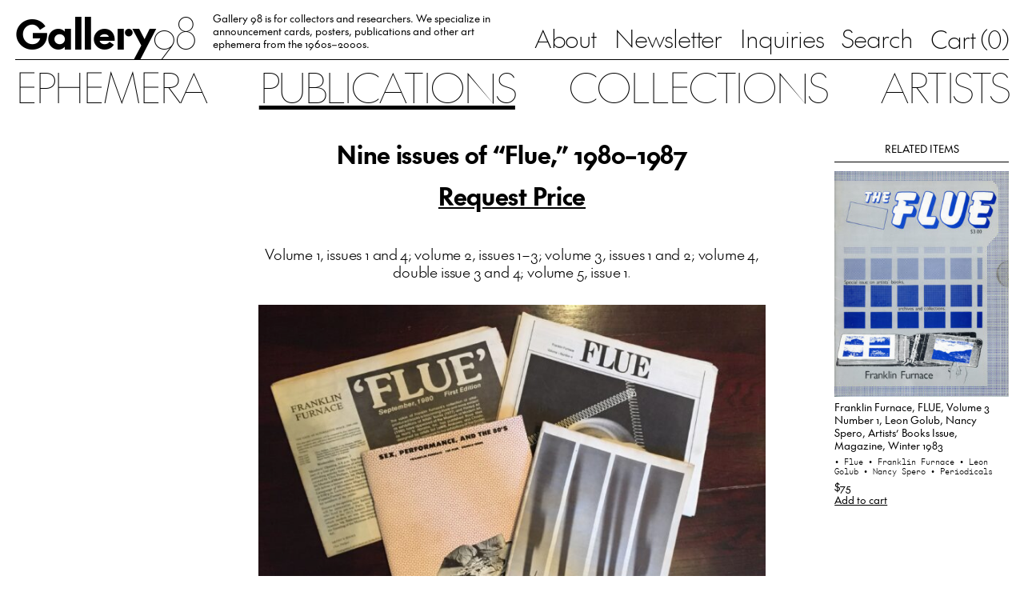

--- FILE ---
content_type: text/html; charset=UTF-8
request_url: https://gallery98.org/2017/nine-issues-flue-1980-1987/
body_size: 18740
content:
<!doctype html>
<html 
  lang="en-US" 
  class="no-js no-svg the-post"
>
  <head>
      <meta charset="UTF-8" />
      <title>
        Gallery 98 
                  | Nine issues of &#8220;Flue,&#8221; 1980–1987
              </title>
      <meta http-equiv="Content-Type" content="text/html; charset=UTF-8" />
      <meta name="viewport" content="width=device-width, initial-scale=1">

              <link rel="icon" href="https://gallery98.org/wp-content/uploads/2023/08/favicon_black.png">
                  <script type="text/javascript">
            if (window.matchMedia && window.matchMedia('(prefers-color-scheme: dark)').matches) {
              var $favicon = document.documentElement.querySelector('link[rel="icon"]');
              if ($favicon) $favicon.href = "https://gallery98.org/wp-content/uploads/2023/08/favicon_white.png";
            }
          </script>
              
      <title>Nine issues of &#8220;Flue,&#8221; 1980–1987 &#8211; Gallery 98</title>
<meta name='robots' content='max-image-preview:large' />
	<style>img:is([sizes="auto" i], [sizes^="auto," i]) { contain-intrinsic-size: 3000px 1500px }</style>
	<link rel="alternate" type="application/rss+xml" title="Gallery 98 &raquo; Feed" href="https://gallery98.org/feed/" />
<link rel="alternate" type="application/rss+xml" title="Gallery 98 &raquo; Comments Feed" href="https://gallery98.org/comments/feed/" />
<script type="text/javascript">
/* <![CDATA[ */
window._wpemojiSettings = {"baseUrl":"https:\/\/s.w.org\/images\/core\/emoji\/15.0.3\/72x72\/","ext":".png","svgUrl":"https:\/\/s.w.org\/images\/core\/emoji\/15.0.3\/svg\/","svgExt":".svg","source":{"concatemoji":"https:\/\/gallery98.org\/wp-includes\/js\/wp-emoji-release.min.js?ver=6.7.4"}};
/*! This file is auto-generated */
!function(i,n){var o,s,e;function c(e){try{var t={supportTests:e,timestamp:(new Date).valueOf()};sessionStorage.setItem(o,JSON.stringify(t))}catch(e){}}function p(e,t,n){e.clearRect(0,0,e.canvas.width,e.canvas.height),e.fillText(t,0,0);var t=new Uint32Array(e.getImageData(0,0,e.canvas.width,e.canvas.height).data),r=(e.clearRect(0,0,e.canvas.width,e.canvas.height),e.fillText(n,0,0),new Uint32Array(e.getImageData(0,0,e.canvas.width,e.canvas.height).data));return t.every(function(e,t){return e===r[t]})}function u(e,t,n){switch(t){case"flag":return n(e,"\ud83c\udff3\ufe0f\u200d\u26a7\ufe0f","\ud83c\udff3\ufe0f\u200b\u26a7\ufe0f")?!1:!n(e,"\ud83c\uddfa\ud83c\uddf3","\ud83c\uddfa\u200b\ud83c\uddf3")&&!n(e,"\ud83c\udff4\udb40\udc67\udb40\udc62\udb40\udc65\udb40\udc6e\udb40\udc67\udb40\udc7f","\ud83c\udff4\u200b\udb40\udc67\u200b\udb40\udc62\u200b\udb40\udc65\u200b\udb40\udc6e\u200b\udb40\udc67\u200b\udb40\udc7f");case"emoji":return!n(e,"\ud83d\udc26\u200d\u2b1b","\ud83d\udc26\u200b\u2b1b")}return!1}function f(e,t,n){var r="undefined"!=typeof WorkerGlobalScope&&self instanceof WorkerGlobalScope?new OffscreenCanvas(300,150):i.createElement("canvas"),a=r.getContext("2d",{willReadFrequently:!0}),o=(a.textBaseline="top",a.font="600 32px Arial",{});return e.forEach(function(e){o[e]=t(a,e,n)}),o}function t(e){var t=i.createElement("script");t.src=e,t.defer=!0,i.head.appendChild(t)}"undefined"!=typeof Promise&&(o="wpEmojiSettingsSupports",s=["flag","emoji"],n.supports={everything:!0,everythingExceptFlag:!0},e=new Promise(function(e){i.addEventListener("DOMContentLoaded",e,{once:!0})}),new Promise(function(t){var n=function(){try{var e=JSON.parse(sessionStorage.getItem(o));if("object"==typeof e&&"number"==typeof e.timestamp&&(new Date).valueOf()<e.timestamp+604800&&"object"==typeof e.supportTests)return e.supportTests}catch(e){}return null}();if(!n){if("undefined"!=typeof Worker&&"undefined"!=typeof OffscreenCanvas&&"undefined"!=typeof URL&&URL.createObjectURL&&"undefined"!=typeof Blob)try{var e="postMessage("+f.toString()+"("+[JSON.stringify(s),u.toString(),p.toString()].join(",")+"));",r=new Blob([e],{type:"text/javascript"}),a=new Worker(URL.createObjectURL(r),{name:"wpTestEmojiSupports"});return void(a.onmessage=function(e){c(n=e.data),a.terminate(),t(n)})}catch(e){}c(n=f(s,u,p))}t(n)}).then(function(e){for(var t in e)n.supports[t]=e[t],n.supports.everything=n.supports.everything&&n.supports[t],"flag"!==t&&(n.supports.everythingExceptFlag=n.supports.everythingExceptFlag&&n.supports[t]);n.supports.everythingExceptFlag=n.supports.everythingExceptFlag&&!n.supports.flag,n.DOMReady=!1,n.readyCallback=function(){n.DOMReady=!0}}).then(function(){return e}).then(function(){var e;n.supports.everything||(n.readyCallback(),(e=n.source||{}).concatemoji?t(e.concatemoji):e.wpemoji&&e.twemoji&&(t(e.twemoji),t(e.wpemoji)))}))}((window,document),window._wpemojiSettings);
/* ]]> */
</script>

<style id='wp-emoji-styles-inline-css' type='text/css'>

	img.wp-smiley, img.emoji {
		display: inline !important;
		border: none !important;
		box-shadow: none !important;
		height: 1em !important;
		width: 1em !important;
		margin: 0 0.07em !important;
		vertical-align: -0.1em !important;
		background: none !important;
		padding: 0 !important;
	}
</style>
<link rel='stylesheet' id='wp-block-library-css' href='https://gallery98.org/wp-includes/css/dist/block-library/style.min.css?ver=6.7.4' type='text/css' media='all' />
<style id='classic-theme-styles-inline-css' type='text/css'>
/*! This file is auto-generated */
.wp-block-button__link{color:#fff;background-color:#32373c;border-radius:9999px;box-shadow:none;text-decoration:none;padding:calc(.667em + 2px) calc(1.333em + 2px);font-size:1.125em}.wp-block-file__button{background:#32373c;color:#fff;text-decoration:none}
</style>
<style id='global-styles-inline-css' type='text/css'>
:root{--wp--preset--aspect-ratio--square: 1;--wp--preset--aspect-ratio--4-3: 4/3;--wp--preset--aspect-ratio--3-4: 3/4;--wp--preset--aspect-ratio--3-2: 3/2;--wp--preset--aspect-ratio--2-3: 2/3;--wp--preset--aspect-ratio--16-9: 16/9;--wp--preset--aspect-ratio--9-16: 9/16;--wp--preset--color--black: #000000;--wp--preset--color--cyan-bluish-gray: #abb8c3;--wp--preset--color--white: #ffffff;--wp--preset--color--pale-pink: #f78da7;--wp--preset--color--vivid-red: #cf2e2e;--wp--preset--color--luminous-vivid-orange: #ff6900;--wp--preset--color--luminous-vivid-amber: #fcb900;--wp--preset--color--light-green-cyan: #7bdcb5;--wp--preset--color--vivid-green-cyan: #00d084;--wp--preset--color--pale-cyan-blue: #8ed1fc;--wp--preset--color--vivid-cyan-blue: #0693e3;--wp--preset--color--vivid-purple: #9b51e0;--wp--preset--gradient--vivid-cyan-blue-to-vivid-purple: linear-gradient(135deg,rgba(6,147,227,1) 0%,rgb(155,81,224) 100%);--wp--preset--gradient--light-green-cyan-to-vivid-green-cyan: linear-gradient(135deg,rgb(122,220,180) 0%,rgb(0,208,130) 100%);--wp--preset--gradient--luminous-vivid-amber-to-luminous-vivid-orange: linear-gradient(135deg,rgba(252,185,0,1) 0%,rgba(255,105,0,1) 100%);--wp--preset--gradient--luminous-vivid-orange-to-vivid-red: linear-gradient(135deg,rgba(255,105,0,1) 0%,rgb(207,46,46) 100%);--wp--preset--gradient--very-light-gray-to-cyan-bluish-gray: linear-gradient(135deg,rgb(238,238,238) 0%,rgb(169,184,195) 100%);--wp--preset--gradient--cool-to-warm-spectrum: linear-gradient(135deg,rgb(74,234,220) 0%,rgb(151,120,209) 20%,rgb(207,42,186) 40%,rgb(238,44,130) 60%,rgb(251,105,98) 80%,rgb(254,248,76) 100%);--wp--preset--gradient--blush-light-purple: linear-gradient(135deg,rgb(255,206,236) 0%,rgb(152,150,240) 100%);--wp--preset--gradient--blush-bordeaux: linear-gradient(135deg,rgb(254,205,165) 0%,rgb(254,45,45) 50%,rgb(107,0,62) 100%);--wp--preset--gradient--luminous-dusk: linear-gradient(135deg,rgb(255,203,112) 0%,rgb(199,81,192) 50%,rgb(65,88,208) 100%);--wp--preset--gradient--pale-ocean: linear-gradient(135deg,rgb(255,245,203) 0%,rgb(182,227,212) 50%,rgb(51,167,181) 100%);--wp--preset--gradient--electric-grass: linear-gradient(135deg,rgb(202,248,128) 0%,rgb(113,206,126) 100%);--wp--preset--gradient--midnight: linear-gradient(135deg,rgb(2,3,129) 0%,rgb(40,116,252) 100%);--wp--preset--font-size--small: 13px;--wp--preset--font-size--medium: 20px;--wp--preset--font-size--large: 36px;--wp--preset--font-size--x-large: 42px;--wp--preset--spacing--20: 0.44rem;--wp--preset--spacing--30: 0.67rem;--wp--preset--spacing--40: 1rem;--wp--preset--spacing--50: 1.5rem;--wp--preset--spacing--60: 2.25rem;--wp--preset--spacing--70: 3.38rem;--wp--preset--spacing--80: 5.06rem;--wp--preset--shadow--natural: 6px 6px 9px rgba(0, 0, 0, 0.2);--wp--preset--shadow--deep: 12px 12px 50px rgba(0, 0, 0, 0.4);--wp--preset--shadow--sharp: 6px 6px 0px rgba(0, 0, 0, 0.2);--wp--preset--shadow--outlined: 6px 6px 0px -3px rgba(255, 255, 255, 1), 6px 6px rgba(0, 0, 0, 1);--wp--preset--shadow--crisp: 6px 6px 0px rgba(0, 0, 0, 1);}:where(.is-layout-flex){gap: 0.5em;}:where(.is-layout-grid){gap: 0.5em;}body .is-layout-flex{display: flex;}.is-layout-flex{flex-wrap: wrap;align-items: center;}.is-layout-flex > :is(*, div){margin: 0;}body .is-layout-grid{display: grid;}.is-layout-grid > :is(*, div){margin: 0;}:where(.wp-block-columns.is-layout-flex){gap: 2em;}:where(.wp-block-columns.is-layout-grid){gap: 2em;}:where(.wp-block-post-template.is-layout-flex){gap: 1.25em;}:where(.wp-block-post-template.is-layout-grid){gap: 1.25em;}.has-black-color{color: var(--wp--preset--color--black) !important;}.has-cyan-bluish-gray-color{color: var(--wp--preset--color--cyan-bluish-gray) !important;}.has-white-color{color: var(--wp--preset--color--white) !important;}.has-pale-pink-color{color: var(--wp--preset--color--pale-pink) !important;}.has-vivid-red-color{color: var(--wp--preset--color--vivid-red) !important;}.has-luminous-vivid-orange-color{color: var(--wp--preset--color--luminous-vivid-orange) !important;}.has-luminous-vivid-amber-color{color: var(--wp--preset--color--luminous-vivid-amber) !important;}.has-light-green-cyan-color{color: var(--wp--preset--color--light-green-cyan) !important;}.has-vivid-green-cyan-color{color: var(--wp--preset--color--vivid-green-cyan) !important;}.has-pale-cyan-blue-color{color: var(--wp--preset--color--pale-cyan-blue) !important;}.has-vivid-cyan-blue-color{color: var(--wp--preset--color--vivid-cyan-blue) !important;}.has-vivid-purple-color{color: var(--wp--preset--color--vivid-purple) !important;}.has-black-background-color{background-color: var(--wp--preset--color--black) !important;}.has-cyan-bluish-gray-background-color{background-color: var(--wp--preset--color--cyan-bluish-gray) !important;}.has-white-background-color{background-color: var(--wp--preset--color--white) !important;}.has-pale-pink-background-color{background-color: var(--wp--preset--color--pale-pink) !important;}.has-vivid-red-background-color{background-color: var(--wp--preset--color--vivid-red) !important;}.has-luminous-vivid-orange-background-color{background-color: var(--wp--preset--color--luminous-vivid-orange) !important;}.has-luminous-vivid-amber-background-color{background-color: var(--wp--preset--color--luminous-vivid-amber) !important;}.has-light-green-cyan-background-color{background-color: var(--wp--preset--color--light-green-cyan) !important;}.has-vivid-green-cyan-background-color{background-color: var(--wp--preset--color--vivid-green-cyan) !important;}.has-pale-cyan-blue-background-color{background-color: var(--wp--preset--color--pale-cyan-blue) !important;}.has-vivid-cyan-blue-background-color{background-color: var(--wp--preset--color--vivid-cyan-blue) !important;}.has-vivid-purple-background-color{background-color: var(--wp--preset--color--vivid-purple) !important;}.has-black-border-color{border-color: var(--wp--preset--color--black) !important;}.has-cyan-bluish-gray-border-color{border-color: var(--wp--preset--color--cyan-bluish-gray) !important;}.has-white-border-color{border-color: var(--wp--preset--color--white) !important;}.has-pale-pink-border-color{border-color: var(--wp--preset--color--pale-pink) !important;}.has-vivid-red-border-color{border-color: var(--wp--preset--color--vivid-red) !important;}.has-luminous-vivid-orange-border-color{border-color: var(--wp--preset--color--luminous-vivid-orange) !important;}.has-luminous-vivid-amber-border-color{border-color: var(--wp--preset--color--luminous-vivid-amber) !important;}.has-light-green-cyan-border-color{border-color: var(--wp--preset--color--light-green-cyan) !important;}.has-vivid-green-cyan-border-color{border-color: var(--wp--preset--color--vivid-green-cyan) !important;}.has-pale-cyan-blue-border-color{border-color: var(--wp--preset--color--pale-cyan-blue) !important;}.has-vivid-cyan-blue-border-color{border-color: var(--wp--preset--color--vivid-cyan-blue) !important;}.has-vivid-purple-border-color{border-color: var(--wp--preset--color--vivid-purple) !important;}.has-vivid-cyan-blue-to-vivid-purple-gradient-background{background: var(--wp--preset--gradient--vivid-cyan-blue-to-vivid-purple) !important;}.has-light-green-cyan-to-vivid-green-cyan-gradient-background{background: var(--wp--preset--gradient--light-green-cyan-to-vivid-green-cyan) !important;}.has-luminous-vivid-amber-to-luminous-vivid-orange-gradient-background{background: var(--wp--preset--gradient--luminous-vivid-amber-to-luminous-vivid-orange) !important;}.has-luminous-vivid-orange-to-vivid-red-gradient-background{background: var(--wp--preset--gradient--luminous-vivid-orange-to-vivid-red) !important;}.has-very-light-gray-to-cyan-bluish-gray-gradient-background{background: var(--wp--preset--gradient--very-light-gray-to-cyan-bluish-gray) !important;}.has-cool-to-warm-spectrum-gradient-background{background: var(--wp--preset--gradient--cool-to-warm-spectrum) !important;}.has-blush-light-purple-gradient-background{background: var(--wp--preset--gradient--blush-light-purple) !important;}.has-blush-bordeaux-gradient-background{background: var(--wp--preset--gradient--blush-bordeaux) !important;}.has-luminous-dusk-gradient-background{background: var(--wp--preset--gradient--luminous-dusk) !important;}.has-pale-ocean-gradient-background{background: var(--wp--preset--gradient--pale-ocean) !important;}.has-electric-grass-gradient-background{background: var(--wp--preset--gradient--electric-grass) !important;}.has-midnight-gradient-background{background: var(--wp--preset--gradient--midnight) !important;}.has-small-font-size{font-size: var(--wp--preset--font-size--small) !important;}.has-medium-font-size{font-size: var(--wp--preset--font-size--medium) !important;}.has-large-font-size{font-size: var(--wp--preset--font-size--large) !important;}.has-x-large-font-size{font-size: var(--wp--preset--font-size--x-large) !important;}
:where(.wp-block-post-template.is-layout-flex){gap: 1.25em;}:where(.wp-block-post-template.is-layout-grid){gap: 1.25em;}
:where(.wp-block-columns.is-layout-flex){gap: 2em;}:where(.wp-block-columns.is-layout-grid){gap: 2em;}
:root :where(.wp-block-pullquote){font-size: 1.5em;line-height: 1.6;}
</style>
<link rel='stylesheet' id='contact-form-7-css' href='https://gallery98.org/wp-content/plugins/contact-form-7/includes/css/styles.css?ver=6.0.1' type='text/css' media='all' />
<link rel='stylesheet' id='style-css' href='https://gallery98.org/wp-content/themes/gallery-98/assets/bundle.css?ver=1694041762' type='text/css' media='all' />
<link rel='stylesheet' id='relevanssi-live-search-css' href='https://gallery98.org/wp-content/plugins/relevanssi-live-ajax-search/assets/styles/style.css?ver=2.5' type='text/css' media='all' />
<script type="text/javascript" src="https://gallery98.org/wp-includes/js/jquery/jquery.min.js?ver=3.7.1" id="jquery-core-js"></script>
<script type="text/javascript" src="https://gallery98.org/wp-includes/js/jquery/jquery-migrate.min.js?ver=3.4.1" id="jquery-migrate-js"></script>
<link rel="https://api.w.org/" href="https://gallery98.org/wp-json/" /><link rel="alternate" title="JSON" type="application/json" href="https://gallery98.org/wp-json/wp/v2/posts/25681" /><link rel="EditURI" type="application/rsd+xml" title="RSD" href="https://gallery98.org/xmlrpc.php?rsd" />
<meta name="generator" content="WordPress 6.7.4" />
<link rel="canonical" href="https://gallery98.org/2017/nine-issues-flue-1980-1987/" />
<link rel='shortlink' href='https://gallery98.org/?p=25681' />
<link rel="alternate" title="oEmbed (JSON)" type="application/json+oembed" href="https://gallery98.org/wp-json/oembed/1.0/embed?url=https%3A%2F%2Fgallery98.org%2F2017%2Fnine-issues-flue-1980-1987%2F" />
<link rel="alternate" title="oEmbed (XML)" type="text/xml+oembed" href="https://gallery98.org/wp-json/oembed/1.0/embed?url=https%3A%2F%2Fgallery98.org%2F2017%2Fnine-issues-flue-1980-1987%2F&#038;format=xml" />
		<script type="text/javascript">
			var _statcounter = _statcounter || [];
			_statcounter.push({"tags": {"author": "Jonah"}});
		</script>
		<meta name="p:domain_verify" content="e0626b82616f46ff0365bd523892735a"/>

<!-- START - Open Graph and Twitter Card Tags 3.3.3 -->
 <!-- Facebook Open Graph -->
  <meta property="og:locale" content="en_US"/>
  <meta property="og:site_name" content="Gallery 98"/>
  <meta property="og:title" content="Nine issues of &quot;Flue,&quot; 1980–1987"/>
  <meta property="og:url" content="https://gallery98.org/2017/nine-issues-flue-1980-1987/"/>
  <meta property="og:type" content="article"/>
  <meta property="og:description" content="Volume 1, issues 1 and 4; volume 2, issues 1–3; volume 3, issues 1 and 2; volume 4, double issue 3 and 4; volume 5, issue 1."/>
  <meta property="og:image" content="https://gallery98.org/wp-content/uploads/2017/05/IMG_4123.jpg"/>
  <meta property="og:image:url" content="https://gallery98.org/wp-content/uploads/2017/05/IMG_4123.jpg"/>
  <meta property="og:image:secure_url" content="https://gallery98.org/wp-content/uploads/2017/05/IMG_4123.jpg"/>
  <meta property="article:published_time" content="2017-05-17T16:35:44-04:00"/>
  <meta property="article:modified_time" content="2023-07-06T18:50:00-04:00" />
  <meta property="og:updated_time" content="2023-07-06T18:50:00-04:00" />
  <meta property="article:section" content="Flue"/>
  <meta property="article:section" content="Franklin Furnace"/>
  <meta property="article:section" content="Periodicals"/>
  <meta property="article:section" content="Soho/Tribeca Galleries"/>
 <!-- Google+ / Schema.org -->
 <!-- Twitter Cards -->
  <meta name="twitter:title" content="Nine issues of &quot;Flue,&quot; 1980–1987"/>
  <meta name="twitter:url" content="https://gallery98.org/2017/nine-issues-flue-1980-1987/"/>
  <meta name="twitter:description" content="Volume 1, issues 1 and 4; volume 2, issues 1–3; volume 3, issues 1 and 2; volume 4, double issue 3 and 4; volume 5, issue 1."/>
  <meta name="twitter:image" content="https://gallery98.org/wp-content/uploads/2017/05/IMG_4123.jpg"/>
  <meta name="twitter:card" content="summary_large_image"/>
 <!-- SEO -->
 <!-- Misc. tags -->
 <!-- is_singular -->
<!-- END - Open Graph and Twitter Card Tags 3.3.3 -->
	

  </head>

	<body 
    class="ch-sans-base antialiased oldstyle-nums flex flex-col min-h-screen"
		data-template="base.twig"
	>
          <script>
        window.SnipcartSettings = {
          publicApiKey: "YjFhODFmMWItNTQyMi00MDJkLWJhMWItMGU0MTk1MGUwZWFmNjM4MjcxOTc3OTAwMDgyNDY5",
          loadStrategy: "manual",
          modalStyle: 'side',
          templatesUrl: '/wp-content/themes/gallery-98/snipcart-templates/overrides.html'
        };

        (function(){var c,d;(d=(c=window.SnipcartSettings).version)!=null||(c.version="3.0");var s,S;(S=(s=window.SnipcartSettings).timeoutDuration)!=null||(s.timeoutDuration=2750);var l,p;(p=(l=window.SnipcartSettings).domain)!=null||(l.domain="cdn.snipcart.com");var w,u;(u=(w=window.SnipcartSettings).protocol)!=null||(w.protocol="https");var m,g;(g=(m=window.SnipcartSettings).loadCSS)!=null||(m.loadCSS=!0);var y=window.SnipcartSettings.version.includes("v3.0.0-ci")||window.SnipcartSettings.version!="3.0"&&window.SnipcartSettings.version.localeCompare("3.4.0",void 0,{numeric:!0,sensitivity:"base"})===-1,f=["focus","mouseover","touchmove","scroll","keydown"];window.LoadSnipcart=o;document.readyState==="loading"?document.addEventListener("DOMContentLoaded",r):r();function r(){window.SnipcartSettings.loadStrategy?window.SnipcartSettings.loadStrategy==="on-user-interaction"&&(f.forEach(function(t){return document.addEventListener(t,o)}),setTimeout(o,window.SnipcartSettings.timeoutDuration)):o()}var a=!1;function o(){if(a)return;a=!0;let t=document.getElementsByTagName("head")[0],n=document.querySelector("#snipcart"),i=document.querySelector('src[src^="'.concat(window.SnipcartSettings.protocol,"://").concat(window.SnipcartSettings.domain,'"][src$="snipcart.js"]')),e=document.querySelector('link[href^="'.concat(window.SnipcartSettings.protocol,"://").concat(window.SnipcartSettings.domain,'"][href$="snipcart.css"]'));n||(n=document.createElement("div"),n.id="snipcart",n.setAttribute("hidden","true"),document.body.appendChild(n)),h(n),i||(i=document.createElement("script"),i.src="".concat(window.SnipcartSettings.protocol,"://").concat(window.SnipcartSettings.domain,"/themes/v").concat(window.SnipcartSettings.version,"/default/snipcart.js"),i.async=!0,t.appendChild(i)),!e&&window.SnipcartSettings.loadCSS&&(e=document.createElement("link"),e.rel="stylesheet",e.type="text/css",e.href="".concat(window.SnipcartSettings.protocol,"://").concat(window.SnipcartSettings.domain,"/themes/v").concat(window.SnipcartSettings.version,"/default/snipcart.css"),t.prepend(e)),f.forEach(function(v){return document.removeEventListener(v,o)})}function h(t){!y||(t.dataset.apiKey=window.SnipcartSettings.publicApiKey,window.SnipcartSettings.addProductBehavior&&(t.dataset.configAddProductBehavior=window.SnipcartSettings.addProductBehavior),window.SnipcartSettings.modalStyle&&(t.dataset.configModalStyle=window.SnipcartSettings.modalStyle),window.SnipcartSettings.currency&&(t.dataset.currency=window.SnipcartSettings.currency),window.SnipcartSettings.templatesUrl&&(t.dataset.templatesUrl=window.SnipcartSettings.templatesUrl))}})();

        window.LoadSnipcart()
      </script>
              <script>window.snipcart_no_rates_found = 'Please review your shipping address or contact us at info@gallery98.org for other shipping options. It is possible an item in your order requires special handling.'</script>
    
    <header 
  id="nav" 
  class="w-full px-page hidden lg:block"
>
  <div class="nav-top flex justify-between items-end border-b border-black h-full pt-3 pb-3.5">
    <div class="left flex flex-1 items-end h-full w-auto">
      <a 
        href="/" 
        class="gallery-98-logo text-2xl"
      ><span>Gallery</span><span>98</span></a>

              <div class="hidden xl:block"><div class="header-text max-w-[27.5rem] line-clamp-3 pb-[0.075em] overflow-hidden mx-7">Gallery 98 is for collectors and researchers. We specialize in announcement cards, posters, publications and other art ephemera from the 1960s–2000s.</div></div>
          </div>

    <nav class="hidden lg:block sub-menu">
      <ul class="flex space-x-7 whitespace-nowrap ch-sans-xl">
                  
          
          <li>
            <a 
              href="https://gallery98.org/about/"
              class=""
            >About</a>
          </li>
                  
                                
          <li>
            <a 
              href="https://gallery98.org/newsletter/"
              class=""
            >Newsletter</a>
          </li>
                  
          
          <li>
            <a 
              href="https://gallery98.org/inquiries/"
              class=""
            >Inquiries</a>
          </li>
                  
                                
          <li>
            <a 
              href="/search"
              class=""
            >Search</a>
          </li>
        
                <li>
          <button
            class="snipcart-checkout ch-sans-xl font-feature-case"
          >Cart (<span class="snipcart-items-count ch-mono-xl">0</span>)</button>
        </li>
              </ul>
    </nav>
  </div>

  <nav class="main-menu hidden lg:block pt-1.5 sticky top-0">
    <ul class="flex justify-between items-center ch-sans-2xl uppercase">
  <li class=""><a href="/ephemera" class="">Ephemera</a></li>
  <li class=""><a href="/publications" class=" active">Publications</a></li>
  <li class=""><a href="/collections" class="">Collections</a></li>
  <li class=""><a href="/artists" class="">Artists</a></li>
</ul>  </nav>
</header>    <header id="mobile-nav" class="w-full bg-white px-page lg:hidden relative" data-component="mobile-navigation">
  <div class="flex items-center gap-gutter-x pt-4 pb-3">
    <div class="main-mobile-nav relative flex items-center flex-1">
      <a 
        href="/" 
        class="gallery-98-logo text-2xl"
      ><span>Gallery</span><span>98</span></a>
    </div>
    
        <button 
      href="/cart"
      class="snipcart-checkout snipcart-checkout--with-icon ch-sans-lg font-feature-case"
      data-count="0"
    ><span class="snipcart-items-count ch-mono-lg">0</span></button>
    
    <button data-mobile-toggle>Menu</button>
  </div>
  
  <nav class="mobile-menu py-6 flex-col overflow-auto">
    <div class="flex-1 flex flex-col justify-center items-center">
      <ul class="text-center ch-sans-2xl uppercase">
  <li class=""><a href="/ephemera" class="">Ephemera</a></li>
  <li class=""><a href="/publications" class=" active">Publications</a></li>
  <li class=""><a href="/collections" class="">Collections</a></li>
  <li class=""><a href="/artists" class="">Artists</a></li>
</ul>
      <ul class="text-center ch-sans-2xl pt-[0.5em]">
                  
          
          <li>
            <a 
              href="https://gallery98.org/about/"
              class=""
            >About</a>
          </li>
                  
                                
          <li>
            <a 
              href="https://gallery98.org/newsletter/"
              class=""
            >Newsletter</a>
          </li>
                  
          
          <li>
            <a 
              href="https://gallery98.org/inquiries/"
              class=""
            >Inquiries</a>
          </li>
                  
                                
          <li>
            <a 
              href="/search"
              class=""
            >Search</a>
          </li>
        
                <li>
          <button 
            href="/cart"
            class="snipcart-checkout ch-sans-2xl font-feature-case"
          >Cart (<span class="snipcart-items-count ch-mono-2xl">0</span>)</button>
        </li>
              </ul>
      
    </div>

          <div class="text-center pt-6 flex-none">Gallery 98 is for collectors and researchers. We specialize in announcement cards, posters, publications and other art ephemera from the 1960s–2000s.</div>
      </nav>
</header>
		<main role="main" class="px-page pt-7 pb-20 lg:pb-28 flex-grow flex flex-col">
				<div class="item-single gallery98-divide space-y-14 pt-4">
    
    <div class="flex justify-between flex-wrap lg:flex-nowrap" data-component="single-item">
      
      <div id="collections" class="hidden lg:block lg:w-68">
              </div>

      <div id="content" class="post-content w-full lg:flex-1 max-w-3xl xl:max-w-text lg:px-gutter-x pt-2 mx-auto">
        <div class="space-y-14" data-content>
        
        <div class="text-center ch-sans-bold-xl space-y-lh-1/2">
          <h1>Nine issues of &#8220;Flue,&#8221; 1980–1987</h1>

                      <p><a 
              class="underline lg:hover:no-underline" 
              href="/inquiries?item=25681"
            >Request Price</a></p>
                  </div>
        
        <section class="ch-sans-lg rich-text text-center">
          <p class="p1">Volume 1, issues 1 and 4; volume 2, issues 1–3; volume 3, issues 1 and 2; volume 4, double issue 3 and 4; volume 5, issue 1.</p>
<p class="p1">
<figure id="attachment_25682" aria-describedby="caption-attachment-25682" style="width: 700px" class="wp-caption alignnone"><img class="wp-image-25682 size-medium lazyload" data-src="https://gallery98.org/wp-content/uploads/2017/05/IMG_4123-700x525.jpg" alt="" width="700" height="525" srcset="https://gallery98.org/wp-content/uploads/2017/05/IMG_4123-700x525.jpg 700w, https://gallery98.org/wp-content/uploads/2017/05/IMG_4123-300x225.jpg 300w, https://gallery98.org/wp-content/uploads/2017/05/IMG_4123-768x576.jpg 768w, https://gallery98.org/wp-content/uploads/2017/05/IMG_4123-1024x768.jpg 1024w, https://gallery98.org/wp-content/uploads/2017/05/IMG_4123-1536x1152.jpg 1536w, https://gallery98.org/wp-content/uploads/2017/05/IMG_4123-2048x1536.jpg 2048w" sizes="(max-width: 700px) 100vw, 700px" /><figcaption id="caption-attachment-25682" class="wp-caption-text">(Select issues pictured)</figcaption></figure>

        </section>

                  <section class="terms flex flex-wrap justify-center gap-2.5">
                                          <a 
                  href="https://gallery98.org/category/flue/" 
                  class="gallery98-ui__chiclet ch-mono-sm block"
                >Flue </a>
                                                        <a 
                  href="https://gallery98.org/category/franklin-furnace/" 
                  class="gallery98-ui__chiclet ch-mono-sm block"
                >Franklin Furnace </a>
                                                        <a 
                  href="https://gallery98.org/category/periodicals/" 
                  class="gallery98-ui__chiclet ch-mono-sm block"
                >Periodicals </a>
                                                        <a 
                  href="https://gallery98.org/category/soho-tribeca-galleries/" 
                  class="gallery98-ui__chiclet ch-mono-sm block"
                >Soho/Tribeca Galleries </a>
                                    </section>
        
        </div>
      </div>

      <div id="related-items" class="hidden lg:block lg:w-68">
              <div data-related>
          <h2 class="uppercase border-b text-center py-2.5">Related Items</h2>
          <div class="space-y-7 py-3.5">
                          <div data-related-item>
              
  

<div data-sublink>
      
            

<div class="image-sizer w-full ">
  <div 
    class="inner relative" 
    style="padding-bottom: 129.5%;"
  >
    <div class="image-wrapper absolute top-0 left-0 w-full h-full bg-[#f9f9f9] ">
              <img 
          data-src="https://gallery98.org/wp-content/uploads/2020/07/Flue_Vol3No1_1983a_Cover.jpg" 
          data-srcset="https://gallery98.org/wp-content/uploads/2020/07/Flue_Vol3No1_1983a_Cover.jpg 800w, https://gallery98.org/wp-content/uploads/2020/07/Flue_Vol3No1_1983a_Cover-300x389.jpg 300w, https://gallery98.org/wp-content/uploads/2020/07/Flue_Vol3No1_1983a_Cover-700x907.jpg 700w, https://gallery98.org/wp-content/uploads/2020/07/Flue_Vol3No1_1983a_Cover-768x995.jpg 768w, https://gallery98.org/wp-content/uploads/2020/07/Flue_Vol3No1_1983a_Cover-791x1024.jpg 791w"
          data-sizes="auto"
          alt=""
          class="lazyload object-center w-full h-full enhance-visibility object-cover"
                  >
          </div>
  </div>
</div>  
      <h3 class="mt-1.5">
            <a href="https://gallery98.org/2020/franklin-furnace-flue-volume-3-number-1-magazine-winter-1983/" data-sublink-target>Franklin Furnace, FLUE, Volume 3 Number 1, Leon Golub, Nancy Spero, Artists&#8217; Books Issue, Magazine, Winter 1983</a>
    </h3>
  </div>

  <div class="terms mt-2 ch-mono-sm">
                  <a 
          href="https://gallery98.org/category/flue/" 
          class=""
        >•&nbsp;Flue </a>
                        <a 
          href="https://gallery98.org/category/franklin-furnace/" 
          class=""
        >•&nbsp;Franklin Furnace </a>
                        <a 
          href="https://gallery98.org/category/leon-golub/" 
          class=""
        >•&nbsp;Leon Golub </a>
                        <a 
          href="https://gallery98.org/category/nancy-spero/" 
          class=""
        >•&nbsp;Nancy Spero </a>
                        <a 
          href="https://gallery98.org/category/periodicals/" 
          class=""
        >•&nbsp;Periodicals </a>
            </div>

<div class="mt-2">
      <p>$75</p>
    <button 
      class="snipcart-add-item underline lg:hover:no-underline"
      data-item-id="45580"
      data-item-price="75"
      data-item-weight="100"
      data-item-name="Franklin Furnace, FLUE, Volume 3 Number 1, Leon Golub, Nancy Spero, Artists&#8217; Books Issue, Magazine, Winter 1983"
      data-item-image="https://gallery98.org/wp-content/uploads/2020/07/Flue_Vol3No1_1983a_Cover-300x389.jpg"
      data-item-max-quantity="1"
      data-item-url="https://gallery98.org/2020/franklin-furnace-flue-volume-3-number-1-magazine-winter-1983/"
    >Add to cart</button>
  </div>              </div>
                          <div data-related-item>
              
  

<div data-sublink>
      
            

<div class="image-sizer w-full ">
  <div 
    class="inner relative" 
    style="padding-bottom: 132.125%;"
  >
    <div class="image-wrapper absolute top-0 left-0 w-full h-full bg-[#f9f9f9] ">
              <img 
          data-src="https://gallery98.org/wp-content/uploads/2020/07/Flue_vol3no2_1983_cover-1.jpg" 
          data-srcset="https://gallery98.org/wp-content/uploads/2020/07/Flue_vol3no2_1983_cover-1.jpg 800w, https://gallery98.org/wp-content/uploads/2020/07/Flue_vol3no2_1983_cover-1-300x396.jpg 300w, https://gallery98.org/wp-content/uploads/2020/07/Flue_vol3no2_1983_cover-1-700x925.jpg 700w, https://gallery98.org/wp-content/uploads/2020/07/Flue_vol3no2_1983_cover-1-768x1015.jpg 768w, https://gallery98.org/wp-content/uploads/2020/07/Flue_vol3no2_1983_cover-1-775x1024.jpg 775w"
          data-sizes="auto"
          alt=""
          class="lazyload object-center w-full h-full enhance-visibility object-cover"
                  >
          </div>
  </div>
</div>  
      <h3 class="mt-1.5">
            <a href="https://gallery98.org/2020/franklin-furnace-flue-volume-3-number-2-magazine-spring-1983/" data-sublink-target>Franklin Furnace, FLUE, Volume 3 Number 2, Lygia Clark, Latin American Issue, Magazine, Spring 1983</a>
    </h3>
  </div>

  <div class="terms mt-2 ch-mono-sm">
                  <a 
          href="https://gallery98.org/category/flue/" 
          class=""
        >•&nbsp;Flue </a>
                        <a 
          href="https://gallery98.org/category/franklin-furnace/" 
          class=""
        >•&nbsp;Franklin Furnace </a>
                        <a 
          href="https://gallery98.org/category/lygia-clark/" 
          class=""
        >•&nbsp;Lygia Clark </a>
                        <a 
          href="https://gallery98.org/category/periodicals/" 
          class=""
        >•&nbsp;Periodicals </a>
            </div>

<div class="mt-2">
      <a 
      class="underline lg:hover:no-underline" 
      href="/inquiries?item=45577"
    >Request Price</a>
  </div>              </div>
                          <div data-related-item>
              
  

<div data-sublink>
      
            

<div class="image-sizer w-full ">
  <div 
    class="inner relative" 
    style="padding-bottom: 128.875%;"
  >
    <div class="image-wrapper absolute top-0 left-0 w-full h-full bg-[#f9f9f9] ">
              <img 
          data-src="https://gallery98.org/wp-content/uploads/2020/07/Flue_Vol4No3_1984a_cover.jpg" 
          data-srcset="https://gallery98.org/wp-content/uploads/2020/07/Flue_Vol4No3_1984a_cover.jpg 800w, https://gallery98.org/wp-content/uploads/2020/07/Flue_Vol4No3_1984a_cover-300x387.jpg 300w, https://gallery98.org/wp-content/uploads/2020/07/Flue_Vol4No3_1984a_cover-700x902.jpg 700w, https://gallery98.org/wp-content/uploads/2020/07/Flue_Vol4No3_1984a_cover-768x990.jpg 768w, https://gallery98.org/wp-content/uploads/2020/07/Flue_Vol4No3_1984a_cover-795x1024.jpg 795w"
          data-sizes="auto"
          alt=""
          class="lazyload object-center w-full h-full enhance-visibility object-cover"
                  >
          </div>
  </div>
</div>  
      <h3 class="mt-1.5">
            <a href="https://gallery98.org/2020/franklin-furnace-flue-volume-4-number-3-magazine-winter-1984/" data-sublink-target>Franklin Furnace, FLUE, Volume 4 Number 3, Ray Johnson, Ad Reinhardt, E.F. Higgins, Mail Art Issue, Magazine, Winter 1984</a>
    </h3>
  </div>

  <div class="terms mt-2 ch-mono-sm">
                  <a 
          href="https://gallery98.org/category/ad-reinhardt/" 
          class=""
        >•&nbsp;Ad Reinhardt </a>
                        <a 
          href="https://gallery98.org/category/e-f-higgins/" 
          class=""
        >•&nbsp;E.F. Higgins </a>
                        <a 
          href="https://gallery98.org/category/flue/" 
          class=""
        >•&nbsp;Flue </a>
                        <a 
          href="https://gallery98.org/category/franklin-furnace/" 
          class=""
        >•&nbsp;Franklin Furnace </a>
                        <a 
          href="https://gallery98.org/category/mail-art/" 
          class=""
        >•&nbsp;Mail Art </a>
                        <a 
          href="https://gallery98.org/category/periodicals/" 
          class=""
        >•&nbsp;Periodicals </a>
                        <a 
          href="https://gallery98.org/category/ray-johnson/" 
          class=""
        >•&nbsp;Ray Johnson </a>
            </div>

<div class="mt-2">
      <p class="text-red">Sold</p>
  </div>              </div>
                          <div data-related-item>
              
  

<div data-sublink>
      
            

<div class="image-sizer w-full ">
  <div 
    class="inner relative" 
    style="padding-bottom: 130.875%;"
  >
    <div class="image-wrapper absolute top-0 left-0 w-full h-full bg-[#f9f9f9] ">
              <img 
          data-src="https://gallery98.org/wp-content/uploads/2020/07/Flue_Vol2No3_1982a_cover.jpg" 
          data-srcset="https://gallery98.org/wp-content/uploads/2020/07/Flue_Vol2No3_1982a_cover.jpg 800w, https://gallery98.org/wp-content/uploads/2020/07/Flue_Vol2No3_1982a_cover-300x393.jpg 300w, https://gallery98.org/wp-content/uploads/2020/07/Flue_Vol2No3_1982a_cover-700x916.jpg 700w, https://gallery98.org/wp-content/uploads/2020/07/Flue_Vol2No3_1982a_cover-768x1005.jpg 768w, https://gallery98.org/wp-content/uploads/2020/07/Flue_Vol2No3_1982a_cover-782x1024.jpg 782w"
          data-sizes="auto"
          alt=""
          class="lazyload object-center w-full h-full enhance-visibility object-cover"
                  >
          </div>
  </div>
</div>  
      <h3 class="mt-1.5">
            <a href="https://gallery98.org/2020/franklin-furnace-flue-volume-2-number-3-magazine-summer-1982/" data-sublink-target>Carolee Schneemann, Charles Ludlam, Sex, Performance &#038; The 80s, Franklin Furnace, FLUE, Volume 2 Number 3, Magazine also includes L.A. London Catalog, Summer 1982</a>
    </h3>
  </div>

  <div class="terms mt-2 ch-mono-sm">
                  <a 
          href="https://gallery98.org/category/carolee-schneemann/" 
          class=""
        >•&nbsp;Carolee Schneemann </a>
                        <a 
          href="https://gallery98.org/category/charles-ludlam/" 
          class=""
        >•&nbsp;Charles Ludlam </a>
                        <a 
          href="https://gallery98.org/category/flue/" 
          class=""
        >•&nbsp;Flue </a>
                        <a 
          href="https://gallery98.org/category/franklin-furnace/" 
          class=""
        >•&nbsp;Franklin Furnace </a>
                        <a 
          href="https://gallery98.org/category/performance-art/" 
          class=""
        >•&nbsp;Performance Art </a>
                        <a 
          href="https://gallery98.org/category/periodicals/" 
          class=""
        >•&nbsp;Periodicals </a>
            </div>

<div class="mt-2">
      <p class="text-red">Sold</p>
  </div>              </div>
                          <div data-related-item>
              
  

<div data-sublink>
      
            

<div class="image-sizer w-full ">
  <div 
    class="inner relative" 
    style="padding-bottom: 129.125%;"
  >
    <div class="image-wrapper absolute top-0 left-0 w-full h-full bg-[#f9f9f9] ">
              <img 
          data-src="https://gallery98.org/wp-content/uploads/2020/07/Flue_Vol2No2_1982_Cover-1.jpg" 
          data-srcset="https://gallery98.org/wp-content/uploads/2020/07/Flue_Vol2No2_1982_Cover-1.jpg 800w, https://gallery98.org/wp-content/uploads/2020/07/Flue_Vol2No2_1982_Cover-1-300x387.jpg 300w, https://gallery98.org/wp-content/uploads/2020/07/Flue_Vol2No2_1982_Cover-1-700x904.jpg 700w, https://gallery98.org/wp-content/uploads/2020/07/Flue_Vol2No2_1982_Cover-1-768x992.jpg 768w, https://gallery98.org/wp-content/uploads/2020/07/Flue_Vol2No2_1982_Cover-1-793x1024.jpg 793w"
          data-sizes="auto"
          alt=""
          class="lazyload object-center w-full h-full enhance-visibility object-cover"
                  >
          </div>
  </div>
</div>  
      <h3 class="mt-1.5">
            <a href="https://gallery98.org/2020/franklin-furnace-flue-volume-2-number-2-magazine-spring-1982/" data-sublink-target>Franklin Furnace, FLUE, Volume 2 Number 2, Russian Samizdat Books, Magazine, Spring 1982</a>
    </h3>
  </div>

  <div class="terms mt-2 ch-mono-sm">
                  <a 
          href="https://gallery98.org/category/flue/" 
          class=""
        >•&nbsp;Flue </a>
                        <a 
          href="https://gallery98.org/category/franklin-furnace/" 
          class=""
        >•&nbsp;Franklin Furnace </a>
                        <a 
          href="https://gallery98.org/category/periodicals/" 
          class=""
        >•&nbsp;Periodicals </a>
                        <a 
          href="https://gallery98.org/category/russian-art/" 
          class=""
        >•&nbsp;Russian Art </a>
            </div>

<div class="mt-2">
      <p class="text-red">Sold</p>
  </div>              </div>
                          <div data-related-item>
              
  

<div data-sublink>
      
            

<div class="image-sizer w-full ">
  <div 
    class="inner relative" 
    style="padding-bottom: 146.5%;"
  >
    <div class="image-wrapper absolute top-0 left-0 w-full h-full bg-[#f9f9f9] ">
              <img 
          data-src="https://gallery98.org/wp-content/uploads/2020/07/Flue_vol1num4-1.jpg" 
          data-srcset="https://gallery98.org/wp-content/uploads/2020/07/Flue_vol1num4-1.jpg 800w, https://gallery98.org/wp-content/uploads/2020/07/Flue_vol1num4-1-300x440.jpg 300w, https://gallery98.org/wp-content/uploads/2020/07/Flue_vol1num4-1-683x1000.jpg 683w, https://gallery98.org/wp-content/uploads/2020/07/Flue_vol1num4-1-768x1125.jpg 768w, https://gallery98.org/wp-content/uploads/2020/07/Flue_vol1num4-1-699x1024.jpg 699w"
          data-sizes="auto"
          alt=""
          class="lazyload object-center w-full h-full enhance-visibility object-cover"
                  >
          </div>
  </div>
</div>  
      <h3 class="mt-1.5">
            <a href="https://gallery98.org/2020/franklin-furnace-flue-volume-1-number-4-magazine-1981/" data-sublink-target>Women Performance Artists From London &#038; L. A., Franklin Furnace, FLUE, Volume 1 Number 4, Magazine, 1981</a>
    </h3>
  </div>

  <div class="terms mt-2 ch-mono-sm">
                  <a 
          href="https://gallery98.org/category/flue/" 
          class=""
        >•&nbsp;Flue </a>
                        <a 
          href="https://gallery98.org/category/franklin-furnace/" 
          class=""
        >•&nbsp;Franklin Furnace </a>
                        <a 
          href="https://gallery98.org/category/performance-art/" 
          class=""
        >•&nbsp;Performance Art </a>
                        <a 
          href="https://gallery98.org/category/periodicals/" 
          class=""
        >•&nbsp;Periodicals </a>
            </div>

<div class="mt-2">
      <a 
      class="underline lg:hover:no-underline" 
      href="/inquiries?item=45562"
    >Request Price</a>
  </div>              </div>
                          <div data-related-item>
              
  

<div data-sublink>
      
            

<div class="image-sizer w-full ">
  <div 
    class="inner relative" 
    style="padding-bottom: 148%;"
  >
    <div class="image-wrapper absolute top-0 left-0 w-full h-full bg-[#f9f9f9] ">
              <img 
          data-src="https://gallery98.org/wp-content/uploads/2020/07/Flue_December1980-1.jpg" 
          data-srcset="https://gallery98.org/wp-content/uploads/2020/07/Flue_December1980-1.jpg 800w, https://gallery98.org/wp-content/uploads/2020/07/Flue_December1980-1-300x444.jpg 300w, https://gallery98.org/wp-content/uploads/2020/07/Flue_December1980-1-676x1000.jpg 676w, https://gallery98.org/wp-content/uploads/2020/07/Flue_December1980-1-768x1137.jpg 768w, https://gallery98.org/wp-content/uploads/2020/07/Flue_December1980-1-692x1024.jpg 692w"
          data-sizes="auto"
          alt=""
          class="lazyload object-center w-full h-full enhance-visibility object-cover"
                  >
          </div>
  </div>
</div>  
      <h3 class="mt-1.5">
            <a href="https://gallery98.org/2020/franklin-furnace-flue-volume-1-december-magazine-1980/" data-sublink-target>Franklin Furnace, FLUE, Volume 1 December, Magazine, 1980</a>
    </h3>
  </div>

  <div class="terms mt-2 ch-mono-sm">
                  <a 
          href="https://gallery98.org/category/flue/" 
          class=""
        >•&nbsp;Flue </a>
                        <a 
          href="https://gallery98.org/category/franklin-furnace/" 
          class=""
        >•&nbsp;Franklin Furnace </a>
                        <a 
          href="https://gallery98.org/category/periodicals/" 
          class=""
        >•&nbsp;Periodicals </a>
            </div>

<div class="mt-2">
      <p class="text-red">Sold</p>
  </div>              </div>
                          <div data-related-item>
              
  

<div data-sublink>
      
            

<div class="image-sizer w-full ">
  <div 
    class="inner relative" 
    style="padding-bottom: 144.125%;"
  >
    <div class="image-wrapper absolute top-0 left-0 w-full h-full bg-[#f9f9f9] ">
              <img 
          data-src="https://gallery98.org/wp-content/uploads/2020/07/Flue_vol1num1_sept1980-1.jpg" 
          data-srcset="https://gallery98.org/wp-content/uploads/2020/07/Flue_vol1num1_sept1980-1.jpg 800w, https://gallery98.org/wp-content/uploads/2020/07/Flue_vol1num1_sept1980-1-300x432.jpg 300w, https://gallery98.org/wp-content/uploads/2020/07/Flue_vol1num1_sept1980-1-694x1000.jpg 694w, https://gallery98.org/wp-content/uploads/2020/07/Flue_vol1num1_sept1980-1-768x1107.jpg 768w, https://gallery98.org/wp-content/uploads/2020/07/Flue_vol1num1_sept1980-1-710x1024.jpg 710w"
          data-sizes="auto"
          alt=""
          class="lazyload object-center w-full h-full enhance-visibility object-cover"
                  >
          </div>
  </div>
</div>  
      <h3 class="mt-1.5">
            <a href="https://gallery98.org/2020/franklin-furnace-flue-volume-1-number-1-magazine-september-1980/" data-sublink-target>Franklin Furnace, FLUE, Volume 1 Number 1, Magazine, September 1980</a>
    </h3>
  </div>

  <div class="terms mt-2 ch-mono-sm">
                  <a 
          href="https://gallery98.org/category/flue/" 
          class=""
        >•&nbsp;Flue </a>
                        <a 
          href="https://gallery98.org/category/franklin-furnace/" 
          class=""
        >•&nbsp;Franklin Furnace </a>
                        <a 
          href="https://gallery98.org/category/periodicals/" 
          class=""
        >•&nbsp;Periodicals </a>
            </div>

<div class="mt-2">
      <a 
      class="underline lg:hover:no-underline" 
      href="/inquiries?item=45558"
    >Request Price</a>
  </div>              </div>
                          <div data-related-item>
              
  

<div data-sublink>
      
                                   

<div class="image-sizer w-full ">
  <div 
    class="inner relative" 
    style="padding-bottom: 160%;"
  >
    <div class="image-wrapper absolute top-0 left-0 w-full h-full bg-[#f9f9f9] p-5">
              <img 
          data-src="https://gallery98.org/wp-content/uploads/2025/10/img20251007_12133767.png" 
          data-srcset="https://gallery98.org/wp-content/uploads/2025/10/img20251007_12133767.png 783w, https://gallery98.org/wp-content/uploads/2025/10/img20251007_12133767-570x1000.png 570w, https://gallery98.org/wp-content/uploads/2025/10/img20251007_12133767-584x1024.png 584w, https://gallery98.org/wp-content/uploads/2025/10/img20251007_12133767-300x526.png 300w, https://gallery98.org/wp-content/uploads/2025/10/img20251007_12133767-768x1347.png 768w"
          data-sizes="auto"
          alt=""
          class="lazyload object-center w-full h-full enhance-visibility object-contain"
                  >
          </div>
  </div>
</div>  
      <h3 class="mt-1.5">
            <a href="https://gallery98.org/2025/martha-wilson-franklin-furnace-business-card-2006/" data-sublink-target>Martha Wilson, Franklin Furnace, Business Card, 2006</a>
    </h3>
  </div>

  <div class="terms mt-2 ch-mono-sm">
                  <a 
          href="https://gallery98.org/category/business-cards/" 
          class=""
        >•&nbsp;Business Cards </a>
                        <a 
          href="https://gallery98.org/category/franklin-furnace/" 
          class=""
        >•&nbsp;Franklin Furnace </a>
                        <a 
          href="https://gallery98.org/category/martha-wilson/" 
          class=""
        >•&nbsp;Martha Wilson </a>
            </div>

<div class="mt-2">
      <a 
      class="underline lg:hover:no-underline" 
      href="/inquiries?item=99545"
    >Request Price</a>
  </div>              </div>
                          <div data-related-item>
              
  

<div data-sublink>
      
            

<div class="image-sizer w-full ">
  <div 
    class="inner relative" 
    style="padding-bottom: 137.6385975427%;"
  >
    <div class="image-wrapper absolute top-0 left-0 w-full h-full bg-[#f9f9f9] ">
              <img 
          data-src="https://gallery98.org/wp-content/uploads/2023/05/img20250616_13191584.png" 
          data-srcset="https://gallery98.org/wp-content/uploads/2023/05/img20250616_13191584.png 3337w, https://gallery98.org/wp-content/uploads/2023/05/img20250616_13191584-700x963.png 700w, https://gallery98.org/wp-content/uploads/2023/05/img20250616_13191584-744x1024.png 744w, https://gallery98.org/wp-content/uploads/2023/05/img20250616_13191584-300x413.png 300w, https://gallery98.org/wp-content/uploads/2023/05/img20250616_13191584-768x1057.png 768w, https://gallery98.org/wp-content/uploads/2023/05/img20250616_13191584-1116x1536.png 1116w, https://gallery98.org/wp-content/uploads/2023/05/img20250616_13191584-1488x2048.png 1488w"
          data-sizes="auto"
          alt=""
          class="lazyload object-center w-full h-full enhance-visibility object-cover"
                  >
          </div>
  </div>
</div>  
      <h3 class="mt-1.5">
            <a href="https://gallery98.org/2025/questionable-cartoons-magazine-plus-signed-handout/" data-sublink-target>Tuli Kupferberg, <i>Questionable Cartoons</i>, 32-Pages on Newsprint, 1981</a>
    </h3>
  </div>

  <div class="terms mt-2 ch-mono-sm">
                  <a 
          href="https://gallery98.org/category/comic-books/" 
          class=""
        >•&nbsp;Comic Books/Graphic Novels </a>
                        <a 
          href="https://gallery98.org/category/counterculture/" 
          class=""
        >•&nbsp;Counterculture </a>
                        <a 
          href="https://gallery98.org/category/periodicals/" 
          class=""
        >•&nbsp;Periodicals </a>
                        <a 
          href="https://gallery98.org/category/tuli-kupferberg/" 
          class=""
        >•&nbsp;Tuli Kupferberg </a>
            </div>

<div class="mt-2">
      <p>$75</p>
    <button 
      class="snipcart-add-item underline lg:hover:no-underline"
      data-item-id="67510"
      data-item-price="75"
      data-item-weight="100"
      data-item-name="Tuli Kupferberg, Questionable Cartoons, 32-Pages on Newsprint, 1981"
      data-item-image="https://gallery98.org/wp-content/uploads/2023/05/img20250616_13191584-300x413.png"
      data-item-max-quantity="1"
      data-item-url="https://gallery98.org/2025/questionable-cartoons-magazine-plus-signed-handout/"
    >Add to cart</button>
  </div>              </div>
                      </div>
        
        </div>
              </div>
    </div>

    
          <section id="related" class="block lg:hidden pt-9">
        



<div 
  class="default-carousel "
  data-component="default-carousel"
>
  <nav 
    class="flex items-center gap-x-2 mb-6 ch-sans-bold-xl justify-between text-center"
  >
    <button class="prev">
      <svg x="0px" y="0px" viewBox="0 0 124 82.5">
<g>
	<path fill="none" stroke="#000" stroke-width="1" d="M3.2,41.3h117.4" vector-effect="non-scaling-stroke"/>
	<path fill="none" stroke="#000" stroke-width="1" stroke-miter-limit="10" d="M37.8,80.4L2,41.3L37.8,2.1" vector-effect="non-scaling-stroke"/>
</g>
</svg>    </button>

          <h2 class="uppercase cursor-default select-none">Related Items</h2>
    
    <button class="next">
      <svg x="0px" y="0px" viewBox="0 0 124 82.5">
<g>
	<path fill="none" stroke="#000" stroke-width="1" d="M119.4,41.3H2" vector-effect="non-scaling-stroke"/>
	<path fill="none" stroke="#000" stroke-width="1" stroke-miter-limit="10" d="M84.8,2.2l35.8,39.1L84.8,80.4" vector-effect="non-scaling-stroke"/>
</g>
</svg>    </button>
  </nav>

      <div class="slider-container">
      <ul class="slider">
                  <li class="w-1/2 sm:w-1/3 md:w-1/4 lg:w-1/5 2xl:w-1/6 4xl:w-1/7 px-2.5">
                                      
  

<div data-sublink>
      <div class="border-y border-black py-3.5">
      
            

<div class="image-sizer w-full ">
  <div 
    class="inner relative" 
    style="padding-bottom: 129.5%;"
  >
    <div class="image-wrapper absolute top-0 left-0 w-full h-full bg-[#f9f9f9] ">
              <img 
          data-src="https://gallery98.org/wp-content/uploads/2020/07/Flue_Vol3No1_1983a_Cover.jpg" 
          data-srcset="https://gallery98.org/wp-content/uploads/2020/07/Flue_Vol3No1_1983a_Cover.jpg 800w, https://gallery98.org/wp-content/uploads/2020/07/Flue_Vol3No1_1983a_Cover-300x389.jpg 300w, https://gallery98.org/wp-content/uploads/2020/07/Flue_Vol3No1_1983a_Cover-700x907.jpg 700w, https://gallery98.org/wp-content/uploads/2020/07/Flue_Vol3No1_1983a_Cover-768x995.jpg 768w, https://gallery98.org/wp-content/uploads/2020/07/Flue_Vol3No1_1983a_Cover-791x1024.jpg 791w"
          data-sizes="auto"
          alt=""
          class="lazyload object-center w-full h-full enhance-visibility object-cover"
                  >
          </div>
  </div>
</div>    </div>
  
      <h3 class="mt-1.5">
            <a href="https://gallery98.org/2020/franklin-furnace-flue-volume-3-number-1-magazine-winter-1983/" data-sublink-target>Franklin Furnace, FLUE, Volume 3 Number 1, Leon Golub, Nancy Spero, Artists&#8217; Books Issue, Magazine, Winter 1983</a>
    </h3>
  </div>

  <div class="terms mt-2 ch-mono-sm">
                  <a 
          href="https://gallery98.org/category/flue/" 
          class=""
        >•&nbsp;Flue </a>
                        <a 
          href="https://gallery98.org/category/franklin-furnace/" 
          class=""
        >•&nbsp;Franklin Furnace </a>
                        <a 
          href="https://gallery98.org/category/leon-golub/" 
          class=""
        >•&nbsp;Leon Golub </a>
                        <a 
          href="https://gallery98.org/category/nancy-spero/" 
          class=""
        >•&nbsp;Nancy Spero </a>
                        <a 
          href="https://gallery98.org/category/periodicals/" 
          class=""
        >•&nbsp;Periodicals </a>
            </div>

<div class="mt-2">
      <p>$75</p>
    <button 
      class="snipcart-add-item underline lg:hover:no-underline"
      data-item-id="45580"
      data-item-price="75"
      data-item-weight="100"
      data-item-name="Franklin Furnace, FLUE, Volume 3 Number 1, Leon Golub, Nancy Spero, Artists&#8217; Books Issue, Magazine, Winter 1983"
      data-item-image="https://gallery98.org/wp-content/uploads/2020/07/Flue_Vol3No1_1983a_Cover-300x389.jpg"
      data-item-max-quantity="1"
      data-item-url="https://gallery98.org/2020/franklin-furnace-flue-volume-3-number-1-magazine-winter-1983/"
    >Add to cart</button>
  </div>                      </li>
                  <li class="w-1/2 sm:w-1/3 md:w-1/4 lg:w-1/5 2xl:w-1/6 4xl:w-1/7 px-2.5">
                                      
  

<div data-sublink>
      <div class="border-y border-black py-3.5">
      
            

<div class="image-sizer w-full ">
  <div 
    class="inner relative" 
    style="padding-bottom: 132.125%;"
  >
    <div class="image-wrapper absolute top-0 left-0 w-full h-full bg-[#f9f9f9] ">
              <img 
          data-src="https://gallery98.org/wp-content/uploads/2020/07/Flue_vol3no2_1983_cover-1.jpg" 
          data-srcset="https://gallery98.org/wp-content/uploads/2020/07/Flue_vol3no2_1983_cover-1.jpg 800w, https://gallery98.org/wp-content/uploads/2020/07/Flue_vol3no2_1983_cover-1-300x396.jpg 300w, https://gallery98.org/wp-content/uploads/2020/07/Flue_vol3no2_1983_cover-1-700x925.jpg 700w, https://gallery98.org/wp-content/uploads/2020/07/Flue_vol3no2_1983_cover-1-768x1015.jpg 768w, https://gallery98.org/wp-content/uploads/2020/07/Flue_vol3no2_1983_cover-1-775x1024.jpg 775w"
          data-sizes="auto"
          alt=""
          class="lazyload object-center w-full h-full enhance-visibility object-cover"
                  >
          </div>
  </div>
</div>    </div>
  
      <h3 class="mt-1.5">
            <a href="https://gallery98.org/2020/franklin-furnace-flue-volume-3-number-2-magazine-spring-1983/" data-sublink-target>Franklin Furnace, FLUE, Volume 3 Number 2, Lygia Clark, Latin American Issue, Magazine, Spring 1983</a>
    </h3>
  </div>

  <div class="terms mt-2 ch-mono-sm">
                  <a 
          href="https://gallery98.org/category/flue/" 
          class=""
        >•&nbsp;Flue </a>
                        <a 
          href="https://gallery98.org/category/franklin-furnace/" 
          class=""
        >•&nbsp;Franklin Furnace </a>
                        <a 
          href="https://gallery98.org/category/lygia-clark/" 
          class=""
        >•&nbsp;Lygia Clark </a>
                        <a 
          href="https://gallery98.org/category/periodicals/" 
          class=""
        >•&nbsp;Periodicals </a>
            </div>

<div class="mt-2">
      <a 
      class="underline lg:hover:no-underline" 
      href="/inquiries?item=45577"
    >Request Price</a>
  </div>                      </li>
                  <li class="w-1/2 sm:w-1/3 md:w-1/4 lg:w-1/5 2xl:w-1/6 4xl:w-1/7 px-2.5">
                                      
  

<div data-sublink>
      <div class="border-y border-black py-3.5">
      
            

<div class="image-sizer w-full ">
  <div 
    class="inner relative" 
    style="padding-bottom: 128.875%;"
  >
    <div class="image-wrapper absolute top-0 left-0 w-full h-full bg-[#f9f9f9] ">
              <img 
          data-src="https://gallery98.org/wp-content/uploads/2020/07/Flue_Vol4No3_1984a_cover.jpg" 
          data-srcset="https://gallery98.org/wp-content/uploads/2020/07/Flue_Vol4No3_1984a_cover.jpg 800w, https://gallery98.org/wp-content/uploads/2020/07/Flue_Vol4No3_1984a_cover-300x387.jpg 300w, https://gallery98.org/wp-content/uploads/2020/07/Flue_Vol4No3_1984a_cover-700x902.jpg 700w, https://gallery98.org/wp-content/uploads/2020/07/Flue_Vol4No3_1984a_cover-768x990.jpg 768w, https://gallery98.org/wp-content/uploads/2020/07/Flue_Vol4No3_1984a_cover-795x1024.jpg 795w"
          data-sizes="auto"
          alt=""
          class="lazyload object-center w-full h-full enhance-visibility object-cover"
                  >
          </div>
  </div>
</div>    </div>
  
      <h3 class="mt-1.5">
            <a href="https://gallery98.org/2020/franklin-furnace-flue-volume-4-number-3-magazine-winter-1984/" data-sublink-target>Franklin Furnace, FLUE, Volume 4 Number 3, Ray Johnson, Ad Reinhardt, E.F. Higgins, Mail Art Issue, Magazine, Winter 1984</a>
    </h3>
  </div>

  <div class="terms mt-2 ch-mono-sm">
                  <a 
          href="https://gallery98.org/category/ad-reinhardt/" 
          class=""
        >•&nbsp;Ad Reinhardt </a>
                        <a 
          href="https://gallery98.org/category/e-f-higgins/" 
          class=""
        >•&nbsp;E.F. Higgins </a>
                        <a 
          href="https://gallery98.org/category/flue/" 
          class=""
        >•&nbsp;Flue </a>
                        <a 
          href="https://gallery98.org/category/franklin-furnace/" 
          class=""
        >•&nbsp;Franklin Furnace </a>
                        <a 
          href="https://gallery98.org/category/mail-art/" 
          class=""
        >•&nbsp;Mail Art </a>
                        <a 
          href="https://gallery98.org/category/periodicals/" 
          class=""
        >•&nbsp;Periodicals </a>
                        <a 
          href="https://gallery98.org/category/ray-johnson/" 
          class=""
        >•&nbsp;Ray Johnson </a>
            </div>

<div class="mt-2">
      <p class="text-red">Sold</p>
  </div>                      </li>
                  <li class="w-1/2 sm:w-1/3 md:w-1/4 lg:w-1/5 2xl:w-1/6 4xl:w-1/7 px-2.5">
                                      
  

<div data-sublink>
      <div class="border-y border-black py-3.5">
      
            

<div class="image-sizer w-full ">
  <div 
    class="inner relative" 
    style="padding-bottom: 130.875%;"
  >
    <div class="image-wrapper absolute top-0 left-0 w-full h-full bg-[#f9f9f9] ">
              <img 
          data-src="https://gallery98.org/wp-content/uploads/2020/07/Flue_Vol2No3_1982a_cover.jpg" 
          data-srcset="https://gallery98.org/wp-content/uploads/2020/07/Flue_Vol2No3_1982a_cover.jpg 800w, https://gallery98.org/wp-content/uploads/2020/07/Flue_Vol2No3_1982a_cover-300x393.jpg 300w, https://gallery98.org/wp-content/uploads/2020/07/Flue_Vol2No3_1982a_cover-700x916.jpg 700w, https://gallery98.org/wp-content/uploads/2020/07/Flue_Vol2No3_1982a_cover-768x1005.jpg 768w, https://gallery98.org/wp-content/uploads/2020/07/Flue_Vol2No3_1982a_cover-782x1024.jpg 782w"
          data-sizes="auto"
          alt=""
          class="lazyload object-center w-full h-full enhance-visibility object-cover"
                  >
          </div>
  </div>
</div>    </div>
  
      <h3 class="mt-1.5">
            <a href="https://gallery98.org/2020/franklin-furnace-flue-volume-2-number-3-magazine-summer-1982/" data-sublink-target>Carolee Schneemann, Charles Ludlam, Sex, Performance &#038; The 80s, Franklin Furnace, FLUE, Volume 2 Number 3, Magazine also includes L.A. London Catalog, Summer 1982</a>
    </h3>
  </div>

  <div class="terms mt-2 ch-mono-sm">
                  <a 
          href="https://gallery98.org/category/carolee-schneemann/" 
          class=""
        >•&nbsp;Carolee Schneemann </a>
                        <a 
          href="https://gallery98.org/category/charles-ludlam/" 
          class=""
        >•&nbsp;Charles Ludlam </a>
                        <a 
          href="https://gallery98.org/category/flue/" 
          class=""
        >•&nbsp;Flue </a>
                        <a 
          href="https://gallery98.org/category/franklin-furnace/" 
          class=""
        >•&nbsp;Franklin Furnace </a>
                        <a 
          href="https://gallery98.org/category/performance-art/" 
          class=""
        >•&nbsp;Performance Art </a>
                        <a 
          href="https://gallery98.org/category/periodicals/" 
          class=""
        >•&nbsp;Periodicals </a>
            </div>

<div class="mt-2">
      <p class="text-red">Sold</p>
  </div>                      </li>
                  <li class="w-1/2 sm:w-1/3 md:w-1/4 lg:w-1/5 2xl:w-1/6 4xl:w-1/7 px-2.5">
                                      
  

<div data-sublink>
      <div class="border-y border-black py-3.5">
      
            

<div class="image-sizer w-full ">
  <div 
    class="inner relative" 
    style="padding-bottom: 129.125%;"
  >
    <div class="image-wrapper absolute top-0 left-0 w-full h-full bg-[#f9f9f9] ">
              <img 
          data-src="https://gallery98.org/wp-content/uploads/2020/07/Flue_Vol2No2_1982_Cover-1.jpg" 
          data-srcset="https://gallery98.org/wp-content/uploads/2020/07/Flue_Vol2No2_1982_Cover-1.jpg 800w, https://gallery98.org/wp-content/uploads/2020/07/Flue_Vol2No2_1982_Cover-1-300x387.jpg 300w, https://gallery98.org/wp-content/uploads/2020/07/Flue_Vol2No2_1982_Cover-1-700x904.jpg 700w, https://gallery98.org/wp-content/uploads/2020/07/Flue_Vol2No2_1982_Cover-1-768x992.jpg 768w, https://gallery98.org/wp-content/uploads/2020/07/Flue_Vol2No2_1982_Cover-1-793x1024.jpg 793w"
          data-sizes="auto"
          alt=""
          class="lazyload object-center w-full h-full enhance-visibility object-cover"
                  >
          </div>
  </div>
</div>    </div>
  
      <h3 class="mt-1.5">
            <a href="https://gallery98.org/2020/franklin-furnace-flue-volume-2-number-2-magazine-spring-1982/" data-sublink-target>Franklin Furnace, FLUE, Volume 2 Number 2, Russian Samizdat Books, Magazine, Spring 1982</a>
    </h3>
  </div>

  <div class="terms mt-2 ch-mono-sm">
                  <a 
          href="https://gallery98.org/category/flue/" 
          class=""
        >•&nbsp;Flue </a>
                        <a 
          href="https://gallery98.org/category/franklin-furnace/" 
          class=""
        >•&nbsp;Franklin Furnace </a>
                        <a 
          href="https://gallery98.org/category/periodicals/" 
          class=""
        >•&nbsp;Periodicals </a>
                        <a 
          href="https://gallery98.org/category/russian-art/" 
          class=""
        >•&nbsp;Russian Art </a>
            </div>

<div class="mt-2">
      <p class="text-red">Sold</p>
  </div>                      </li>
                  <li class="w-1/2 sm:w-1/3 md:w-1/4 lg:w-1/5 2xl:w-1/6 4xl:w-1/7 px-2.5">
                                      
  

<div data-sublink>
      <div class="border-y border-black py-3.5">
      
            

<div class="image-sizer w-full ">
  <div 
    class="inner relative" 
    style="padding-bottom: 146.5%;"
  >
    <div class="image-wrapper absolute top-0 left-0 w-full h-full bg-[#f9f9f9] ">
              <img 
          data-src="https://gallery98.org/wp-content/uploads/2020/07/Flue_vol1num4-1.jpg" 
          data-srcset="https://gallery98.org/wp-content/uploads/2020/07/Flue_vol1num4-1.jpg 800w, https://gallery98.org/wp-content/uploads/2020/07/Flue_vol1num4-1-300x440.jpg 300w, https://gallery98.org/wp-content/uploads/2020/07/Flue_vol1num4-1-683x1000.jpg 683w, https://gallery98.org/wp-content/uploads/2020/07/Flue_vol1num4-1-768x1125.jpg 768w, https://gallery98.org/wp-content/uploads/2020/07/Flue_vol1num4-1-699x1024.jpg 699w"
          data-sizes="auto"
          alt=""
          class="lazyload object-center w-full h-full enhance-visibility object-cover"
                  >
          </div>
  </div>
</div>    </div>
  
      <h3 class="mt-1.5">
            <a href="https://gallery98.org/2020/franklin-furnace-flue-volume-1-number-4-magazine-1981/" data-sublink-target>Women Performance Artists From London &#038; L. A., Franklin Furnace, FLUE, Volume 1 Number 4, Magazine, 1981</a>
    </h3>
  </div>

  <div class="terms mt-2 ch-mono-sm">
                  <a 
          href="https://gallery98.org/category/flue/" 
          class=""
        >•&nbsp;Flue </a>
                        <a 
          href="https://gallery98.org/category/franklin-furnace/" 
          class=""
        >•&nbsp;Franklin Furnace </a>
                        <a 
          href="https://gallery98.org/category/performance-art/" 
          class=""
        >•&nbsp;Performance Art </a>
                        <a 
          href="https://gallery98.org/category/periodicals/" 
          class=""
        >•&nbsp;Periodicals </a>
            </div>

<div class="mt-2">
      <a 
      class="underline lg:hover:no-underline" 
      href="/inquiries?item=45562"
    >Request Price</a>
  </div>                      </li>
                  <li class="w-1/2 sm:w-1/3 md:w-1/4 lg:w-1/5 2xl:w-1/6 4xl:w-1/7 px-2.5">
                                      
  

<div data-sublink>
      <div class="border-y border-black py-3.5">
      
            

<div class="image-sizer w-full ">
  <div 
    class="inner relative" 
    style="padding-bottom: 148%;"
  >
    <div class="image-wrapper absolute top-0 left-0 w-full h-full bg-[#f9f9f9] ">
              <img 
          data-src="https://gallery98.org/wp-content/uploads/2020/07/Flue_December1980-1.jpg" 
          data-srcset="https://gallery98.org/wp-content/uploads/2020/07/Flue_December1980-1.jpg 800w, https://gallery98.org/wp-content/uploads/2020/07/Flue_December1980-1-300x444.jpg 300w, https://gallery98.org/wp-content/uploads/2020/07/Flue_December1980-1-676x1000.jpg 676w, https://gallery98.org/wp-content/uploads/2020/07/Flue_December1980-1-768x1137.jpg 768w, https://gallery98.org/wp-content/uploads/2020/07/Flue_December1980-1-692x1024.jpg 692w"
          data-sizes="auto"
          alt=""
          class="lazyload object-center w-full h-full enhance-visibility object-cover"
                  >
          </div>
  </div>
</div>    </div>
  
      <h3 class="mt-1.5">
            <a href="https://gallery98.org/2020/franklin-furnace-flue-volume-1-december-magazine-1980/" data-sublink-target>Franklin Furnace, FLUE, Volume 1 December, Magazine, 1980</a>
    </h3>
  </div>

  <div class="terms mt-2 ch-mono-sm">
                  <a 
          href="https://gallery98.org/category/flue/" 
          class=""
        >•&nbsp;Flue </a>
                        <a 
          href="https://gallery98.org/category/franklin-furnace/" 
          class=""
        >•&nbsp;Franklin Furnace </a>
                        <a 
          href="https://gallery98.org/category/periodicals/" 
          class=""
        >•&nbsp;Periodicals </a>
            </div>

<div class="mt-2">
      <p class="text-red">Sold</p>
  </div>                      </li>
                  <li class="w-1/2 sm:w-1/3 md:w-1/4 lg:w-1/5 2xl:w-1/6 4xl:w-1/7 px-2.5">
                                      
  

<div data-sublink>
      <div class="border-y border-black py-3.5">
      
            

<div class="image-sizer w-full ">
  <div 
    class="inner relative" 
    style="padding-bottom: 144.125%;"
  >
    <div class="image-wrapper absolute top-0 left-0 w-full h-full bg-[#f9f9f9] ">
              <img 
          data-src="https://gallery98.org/wp-content/uploads/2020/07/Flue_vol1num1_sept1980-1.jpg" 
          data-srcset="https://gallery98.org/wp-content/uploads/2020/07/Flue_vol1num1_sept1980-1.jpg 800w, https://gallery98.org/wp-content/uploads/2020/07/Flue_vol1num1_sept1980-1-300x432.jpg 300w, https://gallery98.org/wp-content/uploads/2020/07/Flue_vol1num1_sept1980-1-694x1000.jpg 694w, https://gallery98.org/wp-content/uploads/2020/07/Flue_vol1num1_sept1980-1-768x1107.jpg 768w, https://gallery98.org/wp-content/uploads/2020/07/Flue_vol1num1_sept1980-1-710x1024.jpg 710w"
          data-sizes="auto"
          alt=""
          class="lazyload object-center w-full h-full enhance-visibility object-cover"
                  >
          </div>
  </div>
</div>    </div>
  
      <h3 class="mt-1.5">
            <a href="https://gallery98.org/2020/franklin-furnace-flue-volume-1-number-1-magazine-september-1980/" data-sublink-target>Franklin Furnace, FLUE, Volume 1 Number 1, Magazine, September 1980</a>
    </h3>
  </div>

  <div class="terms mt-2 ch-mono-sm">
                  <a 
          href="https://gallery98.org/category/flue/" 
          class=""
        >•&nbsp;Flue </a>
                        <a 
          href="https://gallery98.org/category/franklin-furnace/" 
          class=""
        >•&nbsp;Franklin Furnace </a>
                        <a 
          href="https://gallery98.org/category/periodicals/" 
          class=""
        >•&nbsp;Periodicals </a>
            </div>

<div class="mt-2">
      <a 
      class="underline lg:hover:no-underline" 
      href="/inquiries?item=45558"
    >Request Price</a>
  </div>                      </li>
                  <li class="w-1/2 sm:w-1/3 md:w-1/4 lg:w-1/5 2xl:w-1/6 4xl:w-1/7 px-2.5">
                                      


<div data-sublink>
      
                                   

<div class="image-sizer w-full ">
  <div 
    class="inner relative" 
    style="padding-bottom: 160%;"
  >
    <div class="image-wrapper absolute top-0 left-0 w-full h-full bg-[#f9f9f9] p-5">
              <img 
          data-src="https://gallery98.org/wp-content/uploads/2025/10/img20251007_12133767.png" 
          data-srcset="https://gallery98.org/wp-content/uploads/2025/10/img20251007_12133767.png 783w, https://gallery98.org/wp-content/uploads/2025/10/img20251007_12133767-570x1000.png 570w, https://gallery98.org/wp-content/uploads/2025/10/img20251007_12133767-584x1024.png 584w, https://gallery98.org/wp-content/uploads/2025/10/img20251007_12133767-300x526.png 300w, https://gallery98.org/wp-content/uploads/2025/10/img20251007_12133767-768x1347.png 768w"
          data-sizes="auto"
          alt=""
          class="lazyload object-center w-full h-full enhance-visibility object-contain"
                  >
          </div>
  </div>
</div>  
      <h3 class="mt-1.5">
            <a href="https://gallery98.org/2025/martha-wilson-franklin-furnace-business-card-2006/" data-sublink-target>Martha Wilson, Franklin Furnace, Business Card, 2006</a>
    </h3>
  </div>

  <div class="terms mt-2 ch-mono-sm">
                  <a 
          href="https://gallery98.org/category/business-cards/" 
          class=""
        >•&nbsp;Business Cards </a>
                        <a 
          href="https://gallery98.org/category/franklin-furnace/" 
          class=""
        >•&nbsp;Franklin Furnace </a>
                        <a 
          href="https://gallery98.org/category/martha-wilson/" 
          class=""
        >•&nbsp;Martha Wilson </a>
            </div>

<div class="mt-2">
      <a 
      class="underline lg:hover:no-underline" 
      href="/inquiries?item=99545"
    >Request Price</a>
  </div>                      </li>
                  <li class="w-1/2 sm:w-1/3 md:w-1/4 lg:w-1/5 2xl:w-1/6 4xl:w-1/7 px-2.5">
                                      
  

<div data-sublink>
      <div class="border-y border-black py-3.5">
      
            

<div class="image-sizer w-full ">
  <div 
    class="inner relative" 
    style="padding-bottom: 137.6385975427%;"
  >
    <div class="image-wrapper absolute top-0 left-0 w-full h-full bg-[#f9f9f9] ">
              <img 
          data-src="https://gallery98.org/wp-content/uploads/2023/05/img20250616_13191584.png" 
          data-srcset="https://gallery98.org/wp-content/uploads/2023/05/img20250616_13191584.png 3337w, https://gallery98.org/wp-content/uploads/2023/05/img20250616_13191584-700x963.png 700w, https://gallery98.org/wp-content/uploads/2023/05/img20250616_13191584-744x1024.png 744w, https://gallery98.org/wp-content/uploads/2023/05/img20250616_13191584-300x413.png 300w, https://gallery98.org/wp-content/uploads/2023/05/img20250616_13191584-768x1057.png 768w, https://gallery98.org/wp-content/uploads/2023/05/img20250616_13191584-1116x1536.png 1116w, https://gallery98.org/wp-content/uploads/2023/05/img20250616_13191584-1488x2048.png 1488w"
          data-sizes="auto"
          alt=""
          class="lazyload object-center w-full h-full enhance-visibility object-cover"
                  >
          </div>
  </div>
</div>    </div>
  
      <h3 class="mt-1.5">
            <a href="https://gallery98.org/2025/questionable-cartoons-magazine-plus-signed-handout/" data-sublink-target>Tuli Kupferberg, <i>Questionable Cartoons</i>, 32-Pages on Newsprint, 1981</a>
    </h3>
  </div>

  <div class="terms mt-2 ch-mono-sm">
                  <a 
          href="https://gallery98.org/category/comic-books/" 
          class=""
        >•&nbsp;Comic Books/Graphic Novels </a>
                        <a 
          href="https://gallery98.org/category/counterculture/" 
          class=""
        >•&nbsp;Counterculture </a>
                        <a 
          href="https://gallery98.org/category/periodicals/" 
          class=""
        >•&nbsp;Periodicals </a>
                        <a 
          href="https://gallery98.org/category/tuli-kupferberg/" 
          class=""
        >•&nbsp;Tuli Kupferberg </a>
            </div>

<div class="mt-2">
      <p>$75</p>
    <button 
      class="snipcart-add-item underline lg:hover:no-underline"
      data-item-id="67510"
      data-item-price="75"
      data-item-weight="100"
      data-item-name="Tuli Kupferberg, Questionable Cartoons, 32-Pages on Newsprint, 1981"
      data-item-image="https://gallery98.org/wp-content/uploads/2023/05/img20250616_13191584-300x413.png"
      data-item-max-quantity="1"
      data-item-url="https://gallery98.org/2025/questionable-cartoons-magazine-plus-signed-handout/"
    >Add to cart</button>
  </div>                      </li>
              </ul>
    </div>
  </div>      </section>
    
          <section 
        data-component="lazy-section"
        data-endpoint="https://gallery98.org/wp-json/gallery/v1/other/collection-items?id=25681"
        class="empty:hidden pt-9"
      ></section>
    
          <section id="index" class="pt-8.5">
  <form 
  role="search" 
  method="get" 
  class="search-form gallery98-relevanssi w-full relative" 
  action="https://gallery98.org/"
  data-component="search-bar"
  data-placeholder="Search by artist, gallery, publication, theme…"
  autocomplete="off"
>
  <label class="w-full">
    <span class="sr-only">Search</span>
    <input 
      type="search" 
      class="search-field w-full ch-sans-xl gallery98-ui__input-normal sm:ch-sans-2xl gallery98-ui__input sm:gallery98-ui__input-tight" 
      placeholder="Search by artist, gallery, publication, theme…" 
      value="" 
      name="s" data-rlvlive="true" data-rlvparentel="#rlvlive_1" data-rlvconfig="default" 
      title="Search" 
      spellcheck="false"
    />
  </label>
  <div class="search-submit-container ch-sans-xl sm:ch-sans-2xl">
    <input 
      type="submit" 
      class="search-submit" 
      value="Search" 
    />
  </div>
<span class="relevanssi-live-search-instructions">When autocomplete results are available use up and down arrows to review and enter to go to the desired page. Touch device users, explore by touch or with swipe gestures.</span><div id="rlvlive_1"></div></form>
  <div
    data-component="lazy-section"
    data-endpoint="https://gallery98.org/wp-json/gallery/v1/index/publications"
    class="empty:hidden index-section pt-14 "
  ></div>
</section>      </div>
		</main>

    <footer 
  id="main-footer"
  class="px-page pb-7"
>
  <nav class="footer-top hidden lg:block border-b pb-2.5">
    <ul class="flex justify-between items-center ch-sans-2xl uppercase">
  <li class=""><a href="/ephemera" class="">Ephemera</a></li>
  <li class=""><a href="/publications" class=" active">Publications</a></li>
  <li class=""><a href="/collections" class="">Collections</a></li>
  <li class=""><a href="/artists" class="">Artists</a></li>
</ul>  </nav>

  <nav class="grid grid-cols-2 lg:hidden sm:border-t sm:pt-4">
    <ul class="ch-sans-xl">
  <li class="hanging-indent"><a href="/ephemera" class="">Ephemera</a></li>
  <li class="hanging-indent"><a href="/publications" class=" active">Publications</a></li>
  <li class="hanging-indent"><a href="/collections" class="">Collections</a></li>
  <li class="hanging-indent"><a href="/artists" class="">Artists</a></li>
</ul>    <ul class="ch-sans-xl">
              <li class="hanging-indent"><a href="https://www.instagram.com/onlinegallery98/">Instagram</a></li>
              <li class="hanging-indent"><a href="http://ephemerapress.com/">Ephemera Press</a></li>
              <li class="hanging-indent"><a href="http://98bowery.com/">98 Bowery</a></li>
          </ul>
  </nav>

  <div class="flex justify-between items-end pt-7 sm:pt-2">
    <div class="flex justify-between lg:justify-start lg:flex-0-0 items-end w-full lg:w-1/2">
      <a 
        href="/" 
        class="gallery-98-logo text-2xl flex-0-0 order-2 lg:order-1"
      ><span>Gallery</span><span>98</span></a>

            <div class="lg:pl-12 rich-text-no-break order-1 lg:order-2 pr-4 lg:pr-0">
        <p>© 2026 Marc H. Miller. <span class="inline-block">All Rights Reserved</span><br />
Website by <a href="https://folder.studio">Folder Studio</a></p>

      </div>
          </div>

    <nav class="footer-links h-full hidden lg:block">
      <ul class="flex space-x-7 whitespace-nowrap ch-sans-xl">
                  <li>
            <a 
              href="https://www.instagram.com/onlinegallery98/"
            >Instagram</a>
          </li>
                  <li>
            <a 
              href="http://ephemerapress.com/"
            >Ephemera Press</a>
          </li>
                  <li>
            <a 
              href="http://98bowery.com/"
            >98 Bowery</a>
          </li>
              </ul>
    </nav>
  </div>
</footer>
    		<!-- Start of StatCounter Code -->
		<script>
			<!--
			var sc_project=12912517;
			var sc_security="05f1a44e";
			var sc_invisible=1;
			var scJsHost = (("https:" == document.location.protocol) ?
				"https://secure." : "http://www.");
			//-->
					</script>
		
<script type="text/javascript"
				src="https://secure.statcounter.com/counter/counter.js"
				async></script>		<noscript><div class="statcounter"><a title="web analytics" href="https://statcounter.com/"><img class="statcounter" src="https://c.statcounter.com/12912517/0/05f1a44e/1/" alt="web analytics" /></a></div></noscript>
		<!-- End of StatCounter Code -->
			<script type="text/javascript">
	var relevanssi_rt_regex = /(&|\?)_(rt|rt_nonce)=(\w+)/g
	var newUrl = window.location.search.replace(relevanssi_rt_regex, '')
	history.replaceState(null, null, window.location.pathname + newUrl + window.location.hash)
	</script>
			<style type="text/css">
			.relevanssi-live-search-results {
				opacity: 0;
				transition: opacity .25s ease-in-out;
				-moz-transition: opacity .25s ease-in-out;
				-webkit-transition: opacity .25s ease-in-out;
				height: 0;
				overflow: hidden;
				z-index: 9999995; /* Exceed SearchWP Modal Search Form overlay. */
				position: absolute;
				display: none;
			}

			.relevanssi-live-search-results-showing {
				display: block;
				opacity: 1;
				height: auto;
				overflow: auto;
			}

			.relevanssi-live-search-no-results, .relevanssi-live-search-didyoumean {
				padding: 0 1em;
			}
		</style>
		<script type="text/javascript" src="https://gallery98.org/wp-includes/js/dist/hooks.min.js?ver=4d63a3d491d11ffd8ac6" id="wp-hooks-js"></script>
<script type="text/javascript" src="https://gallery98.org/wp-includes/js/dist/i18n.min.js?ver=5e580eb46a90c2b997e6" id="wp-i18n-js"></script>
<script type="text/javascript" id="wp-i18n-js-after">
/* <![CDATA[ */
wp.i18n.setLocaleData( { 'text direction\u0004ltr': [ 'ltr' ] } );
/* ]]> */
</script>
<script type="text/javascript" src="https://gallery98.org/wp-content/plugins/contact-form-7/includes/swv/js/index.js?ver=6.0.1" id="swv-js"></script>
<script type="text/javascript" id="contact-form-7-js-before">
/* <![CDATA[ */
var wpcf7 = {
    "api": {
        "root": "https:\/\/gallery98.org\/wp-json\/",
        "namespace": "contact-form-7\/v1"
    },
    "cached": 1
};
/* ]]> */
</script>
<script type="text/javascript" src="https://gallery98.org/wp-content/plugins/contact-form-7/includes/js/index.js?ver=6.0.1" id="contact-form-7-js"></script>
<script type="text/javascript" src="https://gallery98.org/wp-content/themes/gallery-98/assets/bundle.js?ver=1693931327" id="index-js"></script>
<script type="text/javascript" id="relevanssi-live-search-client-js-extra">
/* <![CDATA[ */
var relevanssi_live_search_params = [];
relevanssi_live_search_params = {"ajaxurl":"https:\/\/gallery98.org\/wp-admin\/admin-ajax.php","config":{"default":{"input":{"delay":300,"min_chars":3},"results":{"position":"bottom","width":"auto","offset":{"x":0,"y":5},"static_offset":true}}},"msg_no_config_found":"No valid Relevanssi Live Search configuration found!","msg_loading_results":"Loading search results.","messages_template":"<div class=\"live-ajax-messages\">\n\t<div id=\"relevanssi-live-ajax-search-spinner\"><\/div>\n<\/div>\n"};;
/* ]]> */
</script>
<script type="text/javascript" src="https://gallery98.org/wp-content/plugins/relevanssi-live-ajax-search/assets/javascript/dist/script.min.js?ver=2.5" id="relevanssi-live-search-client-js"></script>

	</body>
</html>

<!-- Page uncached by LiteSpeed Cache 7.6.2 on 2026-01-24 09:12:35 -->

--- FILE ---
content_type: text/css
request_url: https://gallery98.org/wp-content/themes/gallery-98/assets/bundle.css?ver=1694041762
body_size: 9473
content:
*,:before,:after{box-sizing:border-box;border:0 solid}:before,:after{--tw-content:""}html{-webkit-text-size-adjust:100%;tab-size:4;font-feature-settings:normal;font-variation-settings:normal;font-family:ui-sans-serif,system-ui,-apple-system,BlinkMacSystemFont,Segoe UI,Roboto,Helvetica Neue,Arial,Noto Sans,sans-serif,Apple Color Emoji,Segoe UI Emoji,Segoe UI Symbol,Noto Color Emoji;line-height:1.5}body{line-height:inherit;margin:0}hr{height:0;color:inherit;border-top-width:1px}abbr:where([title]){-webkit-text-decoration:underline dotted;text-decoration:underline dotted}h1,h2,h3,h4,h5,h6{font-size:inherit;font-weight:inherit}a{color:inherit;-webkit-text-decoration:inherit;-webkit-text-decoration:inherit;text-decoration:inherit}b,strong{font-weight:bolder}code,kbd,samp,pre{font-family:ui-monospace,SFMono-Regular,Menlo,Monaco,Consolas,Liberation Mono,Courier New,monospace;font-size:1em}small{font-size:80%}sub,sup{vertical-align:baseline;font-size:75%;line-height:0;position:relative}sub{bottom:-.25em}sup{top:-.5em}table{text-indent:0;border-color:inherit;border-collapse:collapse}button,input,optgroup,select,textarea{font-family:inherit;font-size:100%;font-weight:inherit;line-height:inherit;color:inherit;margin:0;padding:0}button,select{text-transform:none}button,[type=button],[type=reset],[type=submit]{-webkit-appearance:button;background-color:#0000;background-image:none}:-moz-focusring{outline:auto}:-moz-ui-invalid{box-shadow:none}progress{vertical-align:baseline}::-webkit-inner-spin-button,::-webkit-outer-spin-button{height:auto}[type=search]{-webkit-appearance:textfield;outline-offset:-2px}::-webkit-search-decoration{-webkit-appearance:none}::-webkit-file-upload-button{-webkit-appearance:button;font:inherit}summary{display:list-item}blockquote,dl,dd,h1,h2,h3,h4,h5,h6,hr,figure,p,pre{margin:0}fieldset{margin:0;padding:0}legend{padding:0}ol,ul,menu{margin:0;padding:0;list-style:none}textarea{resize:vertical}input::placeholder,textarea::placeholder{opacity:1;color:#9ca3af}button,[role=button]{cursor:pointer}:disabled{cursor:default}img,svg,video,canvas,audio,iframe,embed,object{vertical-align:middle;display:block}img,video{max-width:100%;height:auto}[hidden]{display:none}*,:before,:after,::backdrop{--ot-sups:"sups" 0;--ot-subs:"subs" 0;--ot-sinf:"sinf" 0;--ot-hlig:"hlig" 0;--ot-salt:"salt" 0;--ot-ss01:"ss01" 0;--ot-ss02:"ss02" 0;--ot-ss03:"ss03" 0;--ot-ss04:"ss04" 0;--ot-features:var(--ot-sups),var(--ot-subs),var(--ot-sinf),var(--ot-hlig),var(--ot-salt),var(--ot-ss01),var(--ot-ss02),var(--ot-ss03),var(--ot-ss04);--tw-border-spacing-x:0;--tw-border-spacing-y:0;--tw-translate-x:0;--tw-translate-y:0;--tw-rotate:0;--tw-skew-x:0;--tw-skew-y:0;--tw-scale-x:1;--tw-scale-y:1;--tw-pan-x: ;--tw-pan-y: ;--tw-pinch-zoom: ;--tw-scroll-snap-strictness:proximity;--tw-gradient-from-position: ;--tw-gradient-via-position: ;--tw-gradient-to-position: ;--tw-ordinal: ;--tw-slashed-zero: ;--tw-numeric-figure: ;--tw-numeric-spacing: ;--tw-numeric-fraction: ;--tw-ring-inset: ;--tw-ring-offset-width:0px;--tw-ring-offset-color:#fff;--tw-ring-color:#3b82f680;--tw-ring-offset-shadow:0 0 #0000;--tw-ring-shadow:0 0 #0000;--tw-shadow:0 0 #0000;--tw-shadow-colored:0 0 #0000;--tw-blur: ;--tw-brightness: ;--tw-contrast: ;--tw-grayscale: ;--tw-hue-rotate: ;--tw-invert: ;--tw-saturate: ;--tw-sepia: ;--tw-drop-shadow: ;--tw-backdrop-blur: ;--tw-backdrop-brightness: ;--tw-backdrop-contrast: ;--tw-backdrop-grayscale: ;--tw-backdrop-hue-rotate: ;--tw-backdrop-invert: ;--tw-backdrop-opacity: ;--tw-backdrop-saturate: ;--tw-backdrop-sepia: }.container{width:100%}@media (min-width:640px){.container{max-width:640px}}@media (min-width:768px){.container{max-width:768px}}@media (min-width:1024px){.container{max-width:1024px}}@media (min-width:1280px){.container{max-width:1280px}}@media (min-width:1536px){.container{max-width:1536px}}@media (min-width:1850px){.container{max-width:1850px}}@media (min-width:2000px){.container{max-width:2000px}}.sr-only{width:1px;height:1px;clip:rect(0,0,0,0);white-space:nowrap;border-width:0;margin:-1px;padding:0;position:absolute;overflow:hidden}.visible{visibility:visible}.invisible{visibility:hidden}.static{position:static}.fixed{position:fixed}.\!absolute{position:absolute!important}.absolute{position:absolute}.relative{position:relative}.sticky{position:sticky}.bottom-0{bottom:0}.left-0{left:0}.right-0{right:0}.top-0{top:0}.order-1{order:1}.order-2{order:2}.col-span-1{grid-column:span 1/span 1}.col-span-2{grid-column:span 2/span 2}.col-span-3{grid-column:span 3/span 3}.col-span-full{grid-column:1/-1}.row-start-2{grid-row-start:2}.mx-7{margin-left:1.75rem;margin-right:1.75rem}.mx-auto{margin-left:auto;margin-right:auto}.my-page{margin-top:var(--spacing-page);margin-bottom:var(--spacing-page)}.-mb-8{margin-bottom:-2rem}.mb-10{margin-bottom:2.5rem}.mb-14{margin-bottom:3.5rem}.mb-20{margin-bottom:5rem}.mb-6{margin-bottom:1.5rem}.mr-4{margin-right:1rem}.mr-5{margin-right:1.25rem}.mt-1{margin-top:.25rem}.mt-1\.5{margin-top:.375rem}.mt-2{margin-top:.5rem}.mt-20{margin-top:5rem}.mt-5{margin-top:1.25rem}.mt-9{margin-top:2.25rem}.mt-lh-1\/2{margin-top:.6em}.line-clamp-3{-webkit-line-clamp:3;-webkit-box-orient:vertical;display:-webkit-box;overflow:hidden}.line-clamp-4{-webkit-line-clamp:4;-webkit-box-orient:vertical;display:-webkit-box;overflow:hidden}.line-clamp-5{-webkit-line-clamp:5;-webkit-box-orient:vertical;display:-webkit-box;overflow:hidden}.block{display:block}.inline{display:inline}.flex{display:flex}.table{display:table}.grid{display:grid}.contents{display:contents}.hidden{display:none}.h-full{height:100%}.min-h-screen{min-height:100vh}.w-1\/2{width:50%}.w-auto{width:auto}.w-full{width:100%}.min-w-full{min-width:100%}.max-w-3xl{max-width:48rem}.max-w-7xl{max-width:80rem}.max-w-\[27\.5rem\]{max-width:27.5rem}.max-w-lg{max-width:32rem}.max-w-text{max-width:52rem}.flex-0-0{flex:none}.flex-1{flex:1}.flex-none{flex:none}.flex-grow{flex-grow:1}.transform{transform:translate(var(--tw-translate-x),var(--tw-translate-y))rotate(var(--tw-rotate))skewX(var(--tw-skew-x))skewY(var(--tw-skew-y))scaleX(var(--tw-scale-x))scaleY(var(--tw-scale-y))}.cursor-default{cursor:default}.select-none{-webkit-user-select:none;user-select:none}.resize{resize:both}.columns-lg{columns:32rem}.grid-cols-1{grid-template-columns:repeat(1,minmax(0,1fr))}.grid-cols-2{grid-template-columns:repeat(2,minmax(0,1fr))}.grid-cols-3{grid-template-columns:repeat(3,minmax(0,1fr))}.flex-col{flex-direction:column}.flex-wrap{flex-wrap:wrap}.items-start{align-items:flex-start}.items-end{align-items:flex-end}.items-center{align-items:center}.justify-center{justify-content:center}.justify-between{justify-content:space-between}.gap-2{gap:.5rem}.gap-2\.5{gap:.625rem}.gap-8{gap:2rem}.gap-gutter-x{gap:1.25rem}.gap-x-2{column-gap:.5rem}.gap-x-8{column-gap:2rem}.gap-x-gutter-x{column-gap:1.25rem}.gap-y-14,.gap-y-gutter-y{row-gap:3.5rem}.gap-y-lh{row-gap:1.2em}.gap-y-lh-1\/2{row-gap:.6em}.space-x-3>:not([hidden])~:not([hidden]){--tw-space-x-reverse:0;margin-right:calc(.75rem*var(--tw-space-x-reverse));margin-left:calc(.75rem*calc(1 - var(--tw-space-x-reverse)))}.space-x-7>:not([hidden])~:not([hidden]){--tw-space-x-reverse:0;margin-right:calc(1.75rem*var(--tw-space-x-reverse));margin-left:calc(1.75rem*calc(1 - var(--tw-space-x-reverse)))}.space-y-14>:not([hidden])~:not([hidden]){--tw-space-y-reverse:0;margin-top:calc(3.5rem*calc(1 - var(--tw-space-y-reverse)));margin-bottom:calc(3.5rem*var(--tw-space-y-reverse))}.space-y-7>:not([hidden])~:not([hidden]){--tw-space-y-reverse:0;margin-top:calc(1.75rem*calc(1 - var(--tw-space-y-reverse)));margin-bottom:calc(1.75rem*var(--tw-space-y-reverse))}.space-y-8>:not([hidden])~:not([hidden]){--tw-space-y-reverse:0;margin-top:calc(2rem*calc(1 - var(--tw-space-y-reverse)));margin-bottom:calc(2rem*var(--tw-space-y-reverse))}.space-y-lh>:not([hidden])~:not([hidden]){--tw-space-y-reverse:0;margin-top:calc(1.2em*calc(1 - var(--tw-space-y-reverse)));margin-bottom:calc(1.2em*var(--tw-space-y-reverse))}.space-y-lh-1\/2>:not([hidden])~:not([hidden]){--tw-space-y-reverse:0;margin-top:calc(.6em*calc(1 - var(--tw-space-y-reverse)));margin-bottom:calc(.6em*var(--tw-space-y-reverse))}.self-start{align-self:flex-start}.self-center{align-self:center}.overflow-auto{overflow:auto}.overflow-hidden{overflow:hidden}.truncate{text-overflow:ellipsis;white-space:nowrap;overflow:hidden}.whitespace-nowrap{white-space:nowrap}.rounded{border-radius:.25rem}.border{border-width:1px}.border-y{border-top-width:1px;border-bottom-width:1px}.border-b{border-bottom-width:1px}.border-t{border-top-width:1px}.border-black{--tw-border-opacity:1;border-color:rgb(0 0 0/var(--tw-border-opacity))}.bg-\[\#f9f9f9\]{--tw-bg-opacity:1;background-color:rgb(249 249 249/var(--tw-bg-opacity))}.bg-black{--tw-bg-opacity:1;background-color:rgb(0 0 0/var(--tw-bg-opacity))}.bg-white{--tw-bg-opacity:1;background-color:rgb(255 255 255/var(--tw-bg-opacity))}.object-contain{object-fit:contain}.object-cover{object-fit:cover}.object-center{object-position:center}.p-1{padding:.25rem}.p-1\.5{padding:.375rem}.p-2{padding:.5rem}.p-2\.5{padding:.625rem}.p-5{padding:1.25rem}.p-7{padding:1.75rem}.px-10{padding-left:2.5rem;padding-right:2.5rem}.px-2{padding-left:.5rem;padding-right:.5rem}.px-2\.5{padding-left:.625rem;padding-right:.625rem}.px-3{padding-left:.75rem;padding-right:.75rem}.px-3\.5{padding-left:.875rem;padding-right:.875rem}.px-7{padding-left:1.75rem;padding-right:1.75rem}.px-page{padding-left:var(--spacing-page);padding-right:var(--spacing-page)}.py-2{padding-top:.5rem;padding-bottom:.5rem}.py-2\.5{padding-top:.625rem;padding-bottom:.625rem}.py-3{padding-top:.75rem;padding-bottom:.75rem}.py-3\.5{padding-top:.875rem;padding-bottom:.875rem}.py-4{padding-top:1rem;padding-bottom:1rem}.py-6{padding-top:1.5rem;padding-bottom:1.5rem}.py-8{padding-top:2rem;padding-bottom:2rem}.pb-10{padding-bottom:2.5rem}.pb-15{padding-bottom:3.75rem}.pb-2{padding-bottom:.5rem}.pb-2\.5{padding-bottom:.625rem}.pb-20{padding-bottom:5rem}.pb-3{padding-bottom:.75rem}.pb-3\.5{padding-bottom:.875rem}.pb-6{padding-bottom:1.5rem}.pb-7{padding-bottom:1.75rem}.pb-\[0\.075em\]{padding-bottom:.075em}.pl-gutter-x{padding-left:1.25rem}.pr-3{padding-right:.75rem}.pr-4{padding-right:1rem}.pr-5{padding-right:1.25rem}.pt-1{padding-top:.25rem}.pt-1\.5{padding-top:.375rem}.pt-10{padding-top:2.5rem}.pt-12{padding-top:3rem}.pt-14{padding-top:3.5rem}.pt-2{padding-top:.5rem}.pt-3{padding-top:.75rem}.pt-3\.5{padding-top:.875rem}.pt-4{padding-top:1rem}.pt-6{padding-top:1.5rem}.pt-7{padding-top:1.75rem}.pt-8{padding-top:2rem}.pt-8\.5{padding-top:2.125rem}.pt-9{padding-top:2.25rem}.pt-\[0\.5em\]{padding-top:.5em}.text-left{text-align:left}.text-center{text-align:center}.font-primary{font-family:The Future,Futura,sans-serif}.text-2xl{font-size:4rem;line-height:1.05}.text-lg{font-size:1.438rem;line-height:1.25}.text-xl{font-size:2.313rem;line-height:1.15}.font-normal{font-weight:400}.uppercase{text-transform:uppercase}.lowercase{text-transform:lowercase}.capitalize{text-transform:capitalize}.italic{font-style:italic}.oldstyle-nums{--tw-numeric-figure:oldstyle-nums;font-variant-numeric:var(--tw-ordinal)var(--tw-slashed-zero)var(--tw-numeric-figure)var(--tw-numeric-spacing)var(--tw-numeric-fraction)}.text-red{--tw-text-opacity:1;color:rgb(255 0 0/var(--tw-text-opacity))}.underline{text-decoration-line:underline}.antialiased{-webkit-font-smoothing:antialiased;-moz-osx-font-smoothing:grayscale}.filter{filter:var(--tw-blur)var(--tw-brightness)var(--tw-contrast)var(--tw-grayscale)var(--tw-hue-rotate)var(--tw-invert)var(--tw-saturate)var(--tw-sepia)var(--tw-drop-shadow)}.underline{text-underline-offset:.175em;text-decoration:underline;text-decoration-thickness:1px}.gallery98-ui__input-loose,.gallery98-ui__select-loose{padding:.5em .75em .55em}.gallery98-ui__input-normal,.gallery98-ui__select-normal{padding:.2em .5em .25em}.gallery98-ui__button-normal{padding:.2em 1em .25em}.hanging-indent{text-indent:-1em;padding-left:1em}.enhance-visibility{filter:brightness(.98)}.hyphens{-webkit-hyphens:auto;hyphens:auto}.with-comma:not(:last-child):after{content:","}.gallery98-border-t,.gallery98-border-y,.gallery98-divide>*+*{background-image:repeating-linear-gradient(0deg,#000,#000 var(--border-dash),transparent var(--border-dash),transparent var(--border-gap),#000 var(--border-gap)),repeating-linear-gradient(90deg,#000,#000 var(--border-dash),transparent var(--border-dash),transparent var(--border-gap),#000 var(--border-gap)),repeating-linear-gradient(180deg,#000,#000 var(--border-dash),transparent var(--border-dash),transparent var(--border-gap),#000 var(--border-gap)),repeating-linear-gradient(270deg,#000,#000 var(--border-dash),transparent var(--border-dash),transparent var(--border-gap),#000 var(--border-gap));background-position:0 0,0 0,100% 0,0 100%;background-repeat:no-repeat}.gallery98-border-t,.gallery98-divide>*+*{background-size:0,100% var(--border-width),0,0}.gallery98-border-y{background-size:0,100% var(--border-width),0,100% var(--border-width)}.ch-sans-2xl{letter-spacing:-.06em;font-family:The Future,Futura,sans-serif;font-size:4rem;font-weight:100;line-height:1.09}.ch-sans-xl{letter-spacing:-.035em;font-family:The Future,Futura,sans-serif;font-size:2.313rem;font-weight:200;line-height:1.162}.ch-sans-lg{letter-spacing:-.01em;font-family:The Future,Futura,sans-serif;font-size:1.438rem;font-weight:300;line-height:1.22}.ch-sans-base{letter-spacing:normal;font-family:The Future,Futura,sans-serif;font-size:max(12.5px,1.031rem);font-weight:400;line-height:1.22}.ch-sans-bold-2xl{letter-spacing:-.025em;font-family:The Future,Futura,sans-serif;font-size:4rem;font-weight:700;line-height:1.09}.ch-sans-bold-xl{letter-spacing:-.01em;font-family:The Future,Futura,sans-serif;font-size:2.313rem;font-weight:700;line-height:1.162}.ch-mono-2xl{letter-spacing:-.035em;font-feature-settings:"case" on;font-family:The Future Mono,Courier New,monospace;font-size:4rem;font-weight:100;line-height:1.09}.ch-mono-xl{letter-spacing:-.035em;font-feature-settings:"case" on;font-family:The Future Mono,Courier New,monospace;font-size:2.313rem;font-weight:200;line-height:1.162}.ch-mono-lg{letter-spacing:normal;font-feature-settings:"case" on;font-family:The Future Mono,Courier New,monospace;font-size:1.438rem;font-weight:300;line-height:1.22}.ch-mono-base{letter-spacing:normal;font-feature-settings:"case" on;font-family:The Future Mono,Courier New,monospace;font-size:max(12.5px,1.031rem);font-weight:300;line-height:1.22}.ch-mono-sm{letter-spacing:normal;font-feature-settings:"case" on;font-family:The Future Mono,Courier New,monospace;font-size:max(10px,.734rem);font-weight:300;line-height:1.25}.ch-mono-bold-xl{letter-spacing:-.01em;font-feature-settings:"case" on;font-family:The Future Mono,Courier New,monospace;font-size:2.313rem;font-weight:700;line-height:1.162}.font-feature-case{font-feature-settings:"case" on}.\[i\:id\]{i:id}:root{--spacing-page:1.25rem;--grid-item-size:25rem;--bullet-width:1.2em;--digit-width:1.8em;--digit-double-width:2.4em;--border-width:3px;--border-dash:10px;--border-gap:20px}html{font-size:70%}@media (min-width:1024px){:root{--spacing-page:1.5rem;--border-width:4px;--border-dash:12px;--border-gap:24px}}@media (min-width:1160px){html{font-size:75%}}@media (min-width:1280px){html{font-size:80%}}@media (min-width:1400px){html{font-size:calc(.05rem + .8474vw)}}@media (min-width:1850px){html{font-size:105%}}html:not(.tabbing) :focus{outline:none}a,button{text-underline-offset:.175em;text-decoration-thickness:1px}[class*=line-clamp]{-webkit-box-pack:end}[data-sublink]{cursor:pointer}img[data-src]:not(.lazyloaded){opacity:0}img[data-src].lazyloaded{opacity:1;transition:opacity .4s}input::placeholder,textarea::placeholder{color:#bbb}input:not(:focus)::placeholder,textarea:not(:focus)::placeholder{color:#000}.gallery-98-logo span:first-child{font-feature-settings:"ss10";letter-spacing:-.025em;font-weight:600}.gallery-98-logo span:last-child{font-feature-settings:"onum";letter-spacing:-.065em;margin-left:-.055em;font-weight:100}.rich-text>*+*{margin-top:1.15em}.rich-text a,.links a{text-underline-offset:.175em;text-decoration-line:underline;text-decoration-thickness:1px}.rich-text.invert-links a,.rich-text a:hover,.links a:hover{text-decoration:none}.rich-text.invert-links a:hover{text-underline-offset:.175em;text-decoration-line:underline;text-decoration-thickness:1px}.rich-text figure{padding-top:.5em;padding-bottom:.5em;width:100%!important}.rich-text figure:first-child{padding-top:0}.rich-text figure:last-child{padding-bottom:0}.rich-text figcaption{letter-spacing:normal;margin:.6em auto 0;font-family:The Future,Futura,sans-serif;font-size:max(12.5px,1.031rem);font-weight:400;line-height:1.22}.rich-text figure img,.rich-text p img{filter:brightness(.98);margin-left:auto;margin-right:auto}.rich-text figure:has(.embedded-image),.rich-text figure.has-embedded-image{max-width:100%;float:left;margin-right:1.15em;padding-top:.25em;width:33%!important}.rich-text iframe,.rich-text video{width:100%}.rich-text ol,.rich-text ul{counter-reset:list;position:relative}.rich-text li{margin-top:0}.rich-text li:before{display:block;position:absolute;left:0}.rich-text ul>li{padding-left:var(--bullet-width)}.rich-text ul>li:before{width:var(--bullet-width)}.rich-text ol>li{padding-left:var(--digit-width)}.rich-text ol>li:before{width:var(--digit-width)}.rich-text ol>li:nth-child(n+10){padding-left:var(--digit-double-width)}.rich-text ol>li:nth-child(n+10):before{width:var(--digit-double-width)}.rich-text ul>li:before{content:"●"}.rich-text ol>li:before{counter-increment:list;content:counter(list)".";font-variant-numeric:tabular-nums}.rich-text>h1,.rich-text>h2,.rich-text>h3{text-align:center;letter-spacing:-.035em;font-family:The Future,Futura,sans-serif;font-size:2.313rem;font-weight:200;line-height:1.162}.rich-text>h1:not(:first-child),.rich-text>h2:not(:first-child),.rich-text>h3:not(:first-child){border-top:1px solid #000;padding-top:2rem}.rich-text blockquote{padding-left:1.75em}.rich-text pre{--tw-border-opacity:1;border-top-width:1px;border-bottom-width:1px;border-color:rgb(0 0 0/var(--tw-border-opacity));text-align:center;letter-spacing:normal;font-feature-settings:"case" on;white-space:normal;margin-bottom:2.3em;padding-top:.875rem;padding-bottom:1rem;font-family:The Future Mono,Courier New,monospace;font-size:max(12.5px,1.031rem);font-weight:300;line-height:1.22;position:relative;top:.313rem}.rich-text>hr{font-size:2.313rem;line-height:1.15}.rich-text>.item-shortcode+*{margin-top:1.725em}.rich-text>figure:has(+.item-shortcode){margin-top:2.3em;padding-top:0}.rich-text>figure:has(+.item-shortcode):first-child{margin-top:0}.rich-text>h1+figure:has(+.item-shortcode),.rich-text>h2+figure:has(+.item-shortcode),.rich-text>h3+figure:has(+.item-shortcode){margin-top:1.5em}.rich-text .inline-columns:not(:last-child){margin-bottom:2.3em}.rich-text .wp-embed--video{padding-top:56.25%;position:relative}.rich-text .wp-embed--video>*{width:100%;height:100%;position:absolute;top:0;left:0}.rich-text .read-more-button:before{content:"+";margin-right:.25em;display:inline-block}.rich-text p[aria-expanded=false]~*{display:none!important}.rich-text p[aria-expanded=true] .read-more-button:before{content:"–";position:relative;top:-.1em}.rich-text .gallery-container{padding-top:.5em;padding-bottom:.5em}.rich-text .gallery-container .gallery-caption{letter-spacing:normal;margin:.6em auto 0;font-family:The Future,Futura,sans-serif;font-size:max(12.5px,1.031rem);font-weight:400;line-height:1.22}.rich-text .gallery-container figure{padding:0}.rich-text .gallery-container img{width:100%;height:auto}.rich-text .gallery-container.has-global-caption figcaption{display:none}.rich-text .gallery{grid-template-columns:repeat(2,minmax(0,1fr));gap:1.25rem;display:grid}.rich-text .gallery.gallery-columns-2{grid-template-columns:repeat(2,minmax(0,1fr))}.rich-text .gallery.gallery-columns-3{grid-template-columns:repeat(3,minmax(0,1fr))}.rich-text .gallery.gallery-columns-4{grid-template-columns:repeat(2,minmax(0,1fr))}@media (min-width:1024px){.rich-text .gallery.gallery-columns-4{grid-template-columns:repeat(4,minmax(0,1fr))}}.rich-text-no-break a{text-underline-offset:.175em;text-decoration-line:underline;text-decoration-thickness:1px}.rich-text-no-break a:hover{text-decoration-line:none}.gallery98-ui__input{appearance:none;box-shadow:none;resize:none;background-color:#0000;border:1px solid #000;border-radius:0!important;line-height:1.5!important}.gallery98-ui__button{appearance:none;box-shadow:none;cursor:pointer;color:#fff;min-width:10em;background:#000;border:1px solid #000;border-radius:9999px;font-weight:700;line-height:1.5!important}.gallery98-ui__select{appearance:none;box-shadow:none;cursor:pointer;background-color:#0000;background-image:url(images/down-arrow.svg);background-position:93%;background-repeat:no-repeat;background-size:.575em;border:1px solid #000;border-radius:0!important;line-height:1.5!important}.gallery98-ui__checkbox+label:before{content:"";height:.7875em;width:.7875em;border:1px solid #000;margin-right:.6em;display:inline-block;transform:translateY(.05rem)}.gallery98-ui__checkbox:checked+label:before{background-color:#000}.gallery98-ui__checkbox+label{cursor:pointer}.gallery98-ui__checkbox{display:none}.gallery98-ui__chiclet{border:1px solid #000;padding:.8em 1em .85em}@media (hover:hover){.gallery98-ui__chiclet:hover{color:#fff;background-color:#000;font-weight:400!important}}.dev{outline:1px solid #912eff}.dev>*{outline:1px solid #5497ff}.dev>*>*{outline:1px solid #51feff}.dev>*>*>*{outline:1px solid red}.dev>*>*>* *{outline:1px solid #0f0}@font-face{font-family:The Future;src:url(fonts/the-future-thin.woff2)format("woff2");font-weight:100;font-style:normal}@font-face{font-family:The Future;src:url(fonts/the-future-thin-italic.woff2)format("woff2");font-weight:100;font-style:italic}@font-face{font-family:The Future;src:url(fonts/the-future-extralight.woff2)format("woff2");font-weight:200;font-style:normal}@font-face{font-family:The Future;src:url(fonts/the-future-extralight-italic.woff2)format("woff2");font-weight:200;font-style:italic}@font-face{font-family:The Future;src:url(fonts/the-future-light.woff2)format("woff2");font-weight:300;font-style:normal}@font-face{font-family:The Future;src:url(fonts/the-future-light-italic.woff2)format("woff2");font-weight:300;font-style:italic}@font-face{font-family:The Future;src:url(fonts/the-future-regular.woff2)format("woff2");font-weight:400;font-style:normal}@font-face{font-family:The Future;src:url(fonts/the-future-italic.woff2)format("woff2");font-weight:400;font-style:italic}@font-face{font-family:The Future;src:url(fonts/the-future-medium.woff2)format("woff2");font-weight:500;font-style:normal}@font-face{font-family:The Future;src:url(fonts/the-future-medium-italic.woff2)format("woff2");font-weight:500;font-style:italic}@font-face{font-family:The Future;src:url(fonts/the-future-bold.woff2)format("woff2");font-weight:700;font-style:normal}@font-face{font-family:The Future;src:url(fonts/the-future-bold-italic.woff2)format("woff2");font-weight:700;font-style:italic}@font-face{font-family:The Future;src:url(fonts/the-future-black.woff2)format("woff2");font-weight:900;font-style:normal}@font-face{font-family:The Future;src:url(fonts/the-future-black-italic.woff2)format("woff2");font-weight:900;font-style:italic}@font-face{font-family:The Future Mono;src:url(fonts/the-future-mono-thin.woff2)format("woff2");font-weight:100;font-style:normal}@font-face{font-family:The Future Mono;src:url(fonts/the-future-mono-thin-italic.woff2)format("woff2");font-weight:100;font-style:italic}@font-face{font-family:The Future Mono;src:url(fonts/the-future-mono-extralight.woff2)format("woff2");font-weight:200;font-style:normal}@font-face{font-family:The Future Mono;src:url(fonts/the-future-mono-extralight-italic.woff2)format("woff2");font-weight:200;font-style:italic}@font-face{font-family:The Future Mono;src:url(fonts/the-future-mono-light.woff2)format("woff2");font-weight:300;font-style:normal}@font-face{font-family:The Future Mono;src:url(fonts/the-future-mono-light-italic.woff2)format("woff2");font-weight:300;font-style:italic}@font-face{font-family:The Future Mono;src:url(fonts/the-future-mono-regular.woff2)format("woff2");font-weight:400;font-style:normal}@font-face{font-family:The Future Mono;src:url(fonts/the-future-mono-italic.woff2)format("woff2");font-weight:400;font-style:italic}@font-face{font-family:The Future Mono;src:url(fonts/the-future-mono-medium.woff2)format("woff2");font-weight:500;font-style:normal}@font-face{font-family:The Future Mono;src:url(fonts/the-future-mono-medium-italic.woff2)format("woff2");font-weight:500;font-style:italic}@font-face{font-family:The Future Mono;src:url(fonts/the-future-mono-bold.woff2)format("woff2");font-weight:700;font-style:normal}@font-face{font-family:The Future Mono;src:url(fonts/the-future-mono-bold-italic.woff2)format("woff2");font-weight:700;font-style:italic}@font-face{font-family:The Future Mono;src:url(fonts/the-future-mono-black.woff2)format("woff2");font-weight:900;font-style:normal}@font-face{font-family:The Future Mono;src:url(fonts/the-future-mono-black-italic.woff2)format("woff2");font-weight:900;font-style:italic}#nav{z-index:15}#nav .gallery-98-logo{transform:translateY(.32rem)}#nav .header-text{transform:translateY(.075em)}#nav .sub-menu{transform:translateY(.25rem)}#nav .sub-menu a{position:relative}#nav .sub-menu a.active:after{content:"";height:100%;border-top:1px solid #000;border-left:1px solid #000;border-right:1px solid #000;display:block;position:absolute;top:0;left:-.4em;right:-.4em}#nav .main-menu a{text-underline-offset:.2em}#nav .main-menu a.active{text-decoration:underline;text-decoration-thickness:1px}#nav .main-menu a:hover{text-decoration-line:underline}#mobile-nav{z-index:15}[data-mobile-toggle]{text-indent:-9999px;width:3.5rem;height:2.625rem;background-image:url(images/menu.svg);background-position:50%;background-repeat:no-repeat;display:block;overflow:hidden}#mobile-nav.nav-is-open [data-mobile-toggle]{background-image:url(images/x.svg)}#mobile-nav .mobile-menu{min-height:calc(100svh - 6rem);display:none}#mobile-nav.nav-is-open .mobile-menu{display:flex}.snipcart-checkout--with-icon{width:2.625rem;height:2.625rem;background-image:url(images/bag.svg);background-position:50%;background-repeat:no-repeat;padding-top:.25rem;display:block}#mobile-nav .snipcart-checkout--with-icon[data-count="0"]{display:none}#main-footer .footer-top a{position:relative}#main-footer .footer-top a.active:before,#main-footer .footer-top a:hover:before{content:"";width:100%;border-top:1px solid #000;display:block;position:absolute;top:.125em;left:0}.default-carousel .prev,.default-carousel .next{transition:opacity .15s}.default-carousel .prev[disabled],.default-carousel .next[disabled]{opacity:.15;pointer-events:none}.default-carousel .prev svg,.default-carousel .next svg{height:1em;width:auto}.default-carousel .slider-container{width:100%;will-change:max-height;transition:max-height .12s;overflow:hidden}.default-carousel .slider{overscroll-behavior-x:contain;scroll-snap-type:x mandatory;-ms-overflow-style:none;scrollbar-width:none;align-items:flex-start;margin-left:-.625rem;margin-right:-.625rem;list-style:none;display:flex;overflow-x:scroll;overflow-y:hidden}.default-carousel .slider>*{scroll-snap-align:start;flex:none}.default-carousel .slider::-webkit-scrollbar{display:none}.category-container{clip-path:inset(2px);position:relative;overflow:hidden}.category-grid .grid-item{border:1px solid #000;margin-top:-1px;margin-left:-1px;padding-bottom:100%}.index-section>:not([hidden])~:not([hidden]){--tw-space-y-reverse:0;margin-top:calc(1.75rem*calc(1 - var(--tw-space-y-reverse)));margin-bottom:calc(1.75rem*var(--tw-space-y-reverse))}@media (min-width:640px){.index-section>:not([hidden])~:not([hidden]){--tw-space-y-reverse:0;margin-top:calc(1.25rem*calc(1 - var(--tw-space-y-reverse)));margin-bottom:calc(1.25rem*var(--tw-space-y-reverse))}}.index-section ul li{text-indent:-1em;break-inside:avoid;margin-bottom:.25em;padding-left:1em;padding-right:1rem}.collection-newsletter-block .block-image{padding-bottom:75%}.collection-newsletter-block .block-title{margin-top:-.175em}.collection-newsletter-block .block-title>*{-webkit-box-decoration-break:clone;background:#fff;padding:.025em .3em .1em;line-height:2;display:inline}.collection-newsletter-block .block-title--small>*{line-height:1.85}.artist-item .image-sizer{width:1.1em;transform:translateY(1px)}.pagination-container{background:0 0!important}.pagination>*{display:inline-block}.pagination svg{height:.9em}.pagination .current{font-weight:700}@media (max-width:650px){.pagination--large>*{font-size:2rem;display:none}.pagination--large>.page-previous,.pagination--large>.page-next,.pagination--large>.dots,.pagination--large>.current,.pagination--large>.current+.page-number,.pagination--large>.page-number:has(+.current),.pagination--large>.page-previous+.page-number,.pagination--large>.page-number:has(+.page-next){display:inline-block}}.gallery98-relevanssi .relevanssi-live-search-results{box-shadow:none;max-height:350px;border:1px solid #000;border-radius:0;margin-top:10px;width:100%!important;top:auto!important;left:auto!important}.gallery98-relevanssi .relevanssi-live-search-result p{letter-spacing:normal;padding:.5em .75rem;font-family:The Future,Futura,sans-serif;font-size:max(12.5px,1.031rem);font-weight:400;line-height:1.5!important}.gallery98-relevanssi .relevanssi-live-search-result-status p{letter-spacing:normal;font-feature-settings:"case" on;padding:.5em .75rem;font-family:The Future Mono,Courier New,monospace;font-size:max(10px,.734rem);font-weight:400!important;line-height:1.5!important}.gallery98-relevanssi .relevanssi-live-search-no-results,.gallery98-relevanssi .relevanssi-live-search-didyoumean{letter-spacing:normal;padding:.5em .75rem;font-family:The Future,Futura,sans-serif;font-size:max(12.5px,1.031rem);font-weight:400;line-height:1.5!important}.gallery98-relevanssi .search-field{padding-right:1.5em}.gallery98-relevanssi .search-submit-container{height:100%;width:2.1em;padding:.2em .5em;position:absolute;top:0;right:0}@media screen and (min-width:640px){.gallery98-relevanssi .search-submit-container{width:1.5em;padding:.2em}}.gallery98-relevanssi .search-submit{width:100%;height:100%;text-indent:-9999px;cursor:pointer;background-image:url(images/search.svg);background-position:50%;background-repeat:no-repeat;background-size:contain;overflow:hidden}.gallery98-relevanssi input[type=search]::-webkit-search-decoration,.gallery98-relevanssi input[type=search]::-webkit-search-cancel-button,.gallery98-relevanssi input[type=search]::-webkit-search-results-button,.gallery98-relevanssi input[type=search]::-webkit-search-results-decoration{display:none}.gallery98-relevanssi .rlv-has-spinner{width:3.75rem;height:3.75rem;top:50%;left:50%;border:1px solid #000!important;border-right-color:#0000!important;margin:-1.875rem 0 0 -1.875rem!important;position:absolute!important}.gallery98-relevanssi .rlv-has-spinner:after{content:unset;display:none}@media screen and (max-width:767px){.index-group h2{--tw-border-opacity:1;border-bottom-width:1px;border-color:rgb(0 0 0/var(--tw-border-opacity));margin-bottom:1.25rem;padding-bottom:.5rem}.index-group ul.has-columns{columns:2;gap:1.25rem}}@media screen and (min-width:768px){.index-group{border-bottom-width:1px;grid-template-columns:repeat(3,minmax(0,1fr));gap:1.25rem;padding-bottom:1.75rem;display:grid}@media (min-width:640px){.index-group{padding-bottom:1.25rem}}.index-group:last-child{border-bottom:none;padding-bottom:0}.index-section .index-group h2{align-self:flex-start;position:sticky;top:1.25rem}.index-section .index-group nav{grid-column:2/-1}.index-section .index-group ul.has-columns{columns:2;gap:2rem}}@media screen and (min-width:800px){.index-group{grid-template-columns:repeat(auto-fill,minmax(15rem,1fr))}.index-section .index-group ul.has-columns{columns:15rem}}@media screen and (min-width:1024px){.category-grid .grid-item:hover{color:#fff;background-color:#000}}.page-description+:not(.page-carousel){background:0 0!important;margin-top:.5rem!important}.page-description+.page-carousel{margin-top:2.25rem!important}.hide-sold-link:before{content:"";height:.7875em;width:.7875em;border:1px solid #000;margin-right:.6em;transform:translateY(.05rem)}.hide-sold-link.active:before{background-color:#000}#inquiries-form{width:100%;flex-direction:column;align-items:center;display:flex}#inquiries-form label,#inquiries-form .wpcf7-spinner{display:none}#inquiries-form .wpcf7-not-valid-tip{letter-spacing:normal;font-feature-settings:"case" on;color:red;margin-top:.5rem;font-family:The Future Mono,Courier New,monospace;font-size:max(12.5px,1.031rem);font-weight:300;line-height:1.22}#inquiries-form .form-container{width:100%;order:2;grid-template-columns:repeat(2,minmax(0,1fr));gap:1.25rem;display:grid}#inquiries-form .form-container>div{letter-spacing:-.035em;grid-column:span 2/span 2;font-family:The Future,Futura,sans-serif;font-size:2.313rem;font-weight:200;line-height:1.162}#inquiries-form .form-container .submit{grid-column:span 2/span 2}#inquiries-form .form-container .submit p{justify-content:center;display:flex}#inquiries-form .wpcf7-response-output{width:100%;letter-spacing:normal;border:none;order:1;margin-top:0;margin-bottom:.75rem;padding:0;font-family:The Future,Futura,sans-serif;font-size:1.438rem;font-weight:700;line-height:1.22}#inquiries-form input[type=text],#inquiries-form input[type=email],#inquiries-form textarea{resize:none;width:100%;letter-spacing:-.035em;border:1px solid #000;padding:.2em .5em .25em;font-family:The Future,Futura,sans-serif;font-size:2.313rem;font-weight:200;border-radius:0!important;line-height:1.5!important}#inquiries-form .form-container .submit input{color:#fff;cursor:pointer;min-width:10em;letter-spacing:-.005em;background:#000;border:1px solid #000;border-radius:9999px;padding:.2em 1em .25em;font-family:The Future,Futura,sans-serif;font-size:2.313rem;font-weight:700;line-height:1.5!important}.newsletter-content{background:0 0}.newsletter-content figcaption{text-align:center}@media screen and (min-width:1024px){#inquiries-form .form-container .name,#inquiries-form .form-container .email{grid-column:span 1/span 1}}#snipcart{--grey:#ececec;--dark-grey:#666;--light-grey:#f0f0f0;--green:palegreen;--red:crimson;--color-default:#000;--color-alt:#000;--color-icon:#000;--color-success:var(--green);--color-error:var(--red);--color-link:#000;--color-link-hover:#000;--color-link-active:#000;--color-link-focus:#000;--color-input:var(--color-default);--color-input-hover:var(--color-input);--color-input-focus:var(--color-input);--color-input-checked:#fff;--color-input-disabled:var(--color-input);--color-input-error:var(--color-error);--color-inputLabel:var(--color-default);--color-inputLabel-hover:var(--color-inputLabel);--color-inputLabel-focus:var(--color-inputLabel);--color-inputIcon:var(--color-alt);--color-inputIcon-hover:var(--color-default);--color-inputIcon-focus:var(--color-inputIcon);--color-inputIcon-checked:var(--color-default);--color-inputIcon-error:var(--color-error);--color-inputPlaceholder:var(--color-alt);--color-buttonPrimary:#fff;--color-buttonPrimary-hover:#000;--color-buttonPrimary-active:#000;--color-buttonPrimary-focus:#000;--color-buttonPrimary-disabled:#000;--color-buttonPrimary-success:#000;--color-buttonPrimary-error:#000;--color-buttonSecondary:#000;--color-buttonSecondary-hover:#fff;--color-buttonSecondary-active:#fff;--color-buttonSecondary-focus:#fff;--color-buttonSecondary-disabled:#000;--color-buttonSecondary-success:#000;--color-buttonSecondary-error:#000;--color-buttonDanger:var(--color-error);--color-buttonDanger-hover:#dd9188;--color-buttonDanger-active:var(--color-buttonDanger);--color-buttonDanger-focus:var(--color-buttonDanger);--color-buttonDanger-disabled:#394046;--color-buttonDanger-success:var(--color-default);--color-buttonDanger-error:var(--color-default);--color-badge:#000;--color-badge-active:#fff;--color-badge-disabled:#000;--borderColor-default:#000;--borderColor-error:var(--red);--borderColor-link:currentColor;--borderColor-link-hover:transparent;--borderColor-link-active:currentColor;--borderColor-link-focus:currentColor;--borderColor-input:#000;--borderColor-input-hover:#000;--borderColor-input-focus:var(--borderColor-input-hover);--borderColor-input-checked:var(--borderColor-input-hover);--borderColor-input-disabled:#000;--borderColor-input-error:var(--borderColor-error);--borderColor-buttonPrimary:#000;--borderColor-buttonPrimary-hover:#000;--borderColor-buttonPrimary-focus:#000;--borderColor-buttonPrimary-disabled:#000;--borderColor-buttonPrimary-success:#000;--borderColor-buttonPrimary-error:#000;--borderColor-buttonSecondary:#000;--borderColor-buttonSecondary-hover:#000;--borderColor-buttonSecondary-focus:#000;--borderColor-buttonSecondary-disabled:var(--grey);--borderColor-buttonSecondary-success:#000;--borderColor-buttonSecondary-error:#000;--borderColor-badge:#000;--borderColor-badge-active:#000;--borderColor-badge-disabled:#000;--bgColor-default:#fff;--bgColor-alt:#fff;--bgColor-success:#fff;--bgColor-error:#fff;--bgColor-info:var(--light-grey);--bgColor-modal:#fff;--bgColor-modalVeil:#fff9;--bgColor-link:none;--bgColor-link-hover:none;--bgColor-link-active:none;--bgColor-link-focus:var(--light-grey);--bgColor-input:#fff;--bgColor-input-hover:var(--bgColor-input);--bgColor-input-focus:var(--bgColor-input);--bgColor-input-checked:#000;--bgColor-input-disabled:var(--light-grey);--bgColor-input-error:var(--bgColor-input);--bgColor-input-autofill:var(--grey);--bgColor-buttonPrimary:#000;--bgColor-buttonPrimary-hover:#fff;--bgColor-buttonPrimary-active:#fff;--bgColor-buttonPrimary-focus:#fff;--bgColor-buttonPrimary-disabled:var(--grey);--bgColor-buttonPrimary-success:var(--bgColor-success);--bgColor-buttonPrimary-error:var(--bgColor-error);--bgColor-buttonSecondary:#fff;--bgColor-buttonSecondary-hover:#000;--bgColor-buttonSecondary-active:#000;--bgColor-buttonSecondary-focus:#000;--bgColor-buttonSecondary-disabled:var(--grey);--bgColor-buttonSecondary-success:var(--bgColor-success);--bgColor-buttonSecondary-error:var(--bgColor-error);--bgColor-buttonDanger:var(--bgColor-error);--bgColor-buttonDanger-hover:#451c17;--bgColor-buttonDanger-active:var(--bgColor-buttonDanger);--bgColor-buttonDanger-focus:var(--bgColor-buttonDanger);--bgColor-buttonDanger-disabled:#151719;--bgColor-buttonDanger-success:#1a7f42;--bgColor-buttonDanger-error:#8f2e24;--bgColor-badge:#fff;--bgColor-badge-active:#000;--bgColor-badge-disabled:#fff;--shadow-default:none;--shadow-tooltip:none;--shadow-link-focus:none;--shadow-input-hover:none;--shadow-input-focus:none;--shadow-input-checked:none;--shadow-buttonPrimary-hover:none;--shadow-buttonPrimary-active:none;--shadow-buttonPrimary-focus:none;--shadow-buttonSecondary-hover:none;--shadow-buttonSecondary-active:none;--shadow-buttonSecondary-focus:none;--shadow-buttonDanger-hover:none;--shadow-buttonDanger-active:none;--shadow-buttonDanger-focus:none}.snipcart-modal,.snipcart__font--std,.snipcart__font--slim,.snipcart__font--tiny,.snipcart__font--small,.snipcart__font--secondary,.snipcart__font--subtitle-small,.snipcart-button-link,.snipcart-cart-summary-expanded-item--secondary{letter-spacing:normal;font-family:The Future,Futura,sans-serif;font-size:max(12.5px,1.031rem);font-weight:400;line-height:1.22}.snipcart__font--black{letter-spacing:normal;font-family:The Future,Futura,sans-serif;font-size:max(12.5px,1.031rem);font-weight:700;line-height:1.22}.snipcart__font--large,.snipcart-discount-box__button,.snipcart-cart-header .snipcart__font--std,.snipcart-cart-header .snipcart-cart-header__options>*,.snipcart-cart-header+.snipcart-layout__content .snipcart-item-line__title,.snipcart-cart-header+.snipcart-layout__content .snipcart-item-quantity__total-price{letter-spacing:-.01em;font-family:The Future,Futura,sans-serif;font-size:1.438rem;font-weight:300;line-height:1.22}.snipcart-base-button__label,.snipcart__box--badge{letter-spacing:normal;font-family:The Future,Futura,sans-serif;font-size:1.438rem;font-weight:700;line-height:1.22}.snipcart-cart__secondary-header-title,.snipcart-cart-header__title,.snipcart__font--subtitle,.snipcart__font--xlarge{letter-spacing:-.01em;text-transform:capitalize;font-family:The Future,Futura,sans-serif;font-size:2.313rem;font-weight:700;line-height:1.162}.snipcart-cart-summary--edit.snipcart-modal__container{height:100vh;height:100dvh;border-left:1px solid #000}.snipcart-cart--edit .snipcart-cart__secondary-header,.snipcart-cart-summary-side .snipcart-cart__secondary-header{margin-left:var(--spacing-page);margin-right:var(--spacing-page);min-height:0;max-height:unset;height:5rem;border-bottom:1px solid #000;flex:none;padding:1.25rem 0 .75rem}.snipcart-cart--edit .snipcart-item-list,.snipcart-cart-summary-side .snipcart-item-list{padding-left:var(--spacing-page);padding-right:var(--spacing-page);padding-top:0;padding-bottom:2.5rem}.snipcart-cart--edit .snipcart-cart__footer,.snipcart-cart-summary-side .snipcart-cart__footer{margin-left:var(--spacing-page);margin-right:var(--spacing-page);width:auto;border-top:1px solid #000;padding:1.25rem 0}.snipcart-cart--edit .snipcart-item-line__container,.snipcart-cart-summary-side .snipcart-cart__content .snipcart-item-list .snipcart-item-line .snipcart-item-line__container{margin:0;padding:1.25rem 0}.snipcart-item-line--cart-edit{margin:0;padding:0}.snipcart-cart__footer-buttons{margin-top:2.5rem}.snipcart-cart__featured-payment-methods-container:empty{display:none}.snipcart-cart-summary-side .snipcart-cart__footer{position:relative}.snipcart-cart-summary-side .snipcart-cart__footer:before{content:"";width:100%;height:2rem;pointer-events:none;background:linear-gradient(#fff0 0%,#fff 100%);display:block;position:absolute;top:calc(-2rem - 1px);left:0}.snipcart-cart__footer-buttons .snipcart-button-primary+.snipcart-button-link{display:none}.snipcart-empty-cart{height:100%;min-height:500px;padding-left:var(--spacing-page);padding-right:var(--spacing-page);flex:1;padding-bottom:1.25rem}.snipcart-empty-cart__title{height:unset;letter-spacing:-.01em;text-align:center;flex:1;font-family:The Future,Futura,sans-serif;font-size:1.438rem;font-weight:300;line-height:1.22}.snipcart-empty-cart .snipcart-button-secondary{width:100%}.snipcart-summary-fees__notice{letter-spacing:normal;margin-top:0;margin-bottom:1em;font-family:The Future,Futura,sans-serif;font-size:max(12.5px,1.031rem);font-weight:400;line-height:1.22}.snipcart-summary-fees__item{min-height:1.656rem;padding:0}.snipcart-summary-fees__item:not(:last-child){margin-bottom:0}.snipcart-summary-fees__item.snipcart-summary-fees__total{height:auto;border-top:1px solid #000;margin-top:1rem;padding-top:1rem}.snipcart-item-line__header{align-items:flex-start}.snipcart-item-line--cart-edit .snipcart-item-line__title{padding-left:0}.snipcart-item-line--cart-edit:last-child{border-bottom:none}.snipcart-item-line__media,.snipcart-item-line__media--small{width:7rem;height:auto;min-width:unset;max-width:100%}.snipcart-item-line__media--small{width:5.375rem}.snipcart-item-line--cart-edit .snipcart-item-line__image{width:100%;height:auto;max-width:100%;filter:brightness(.98)}.snipcart-item-quantity{display:none}.snipcart-item-quantity.snipcart-item-quantity--visible{display:block}.snipcart-item-quantity{margin-top:.625rem}.snipcart-item-quantity .snipcart-item-quantity__label,.snipcart-item-quantity .snipcart-item-quantity__total-price{display:none}.snipcart-cart-header{height:5rem;width:unset;margin-left:var(--spacing-page);margin-right:var(--spacing-page);border-bottom:1px solid #000;flex:none;margin-bottom:2.5rem;padding:1.25rem 0}@media (min-width:768px){.snipcart-cart-header{margin-bottom:3rem}}.snipcart-layout__content{max-width:1280px;padding-bottom:.5rem}.snipcart-layout__content:not(.snipcart-cart--edit){padding-bottom:2.5rem}.snipcart-cart-header+.snipcart-layout__content .snipcart-item-line__container{border-bottom:1px solid #000;margin:0;padding:1.25rem 0}.snipcart-cart-header+.snipcart-layout__content .snipcart-item-line:first-child .snipcart-item-line__container{padding-top:0}.snipcart-cart-header+.snipcart-layout__content .snipcart-item-list{padding-left:var(--spacing-page);padding-right:var(--spacing-page);margin-bottom:1.25rem}.snipcart-cart-header+.snipcart-layout__content .snipcart-cart__footer{padding-left:var(--spacing-page);padding-right:var(--spacing-page);align-items:flex-start;margin-top:0}.snipcart-featured-payment-methods{margin-bottom:0}.snipcart-layout__col--large{margin-left:var(--spacing-page);margin-right:var(--spacing-page)}.snipcart-cart-summary{border:1px solid #000}.snipcart-cart-summary__content{padding:1.25rem 1.5rem 1.5rem}.snipcart__box--badge{display:none!important}.snipcart-form__footer{margin-top:2rem}.snipcart-cart-summary-items-list{padding-bottom:3px}.snipcart-cart-summary-item{grid-template-columns:78% 30px auto;margin:0;padding:0}.snipcart-cart-summary-item:not(:last-child){margin-bottom:1.2em}.snipcart-cart-summary__separator{width:100%;margin:1.25rem 0}.snipcart-shipping-rates-list-item{margin-top:.625rem;margin-bottom:.625rem}.snipcart-payment .snipcart__box--title{margin-bottom:0}.snipcart-typeahead__suggestion{font-weight:400}.snipcart__box{border:1px solid #000;padding:1.25rem 1.5rem 1.5rem}@media (min-width:1024px){.snipcart__box{padding:1.25rem 1.5rem 1.5rem}.snipcart__box--slim{padding:1.25rem 1.5rem}}.snipcart__box:not(.snipcart__box--slim) .snipcart__box--header,.snipcart-cart-summary .snipcart__box--header{border-bottom:1px solid #000;margin-bottom:1.25rem;padding-bottom:.75rem}.snipcart-signin__box,.snipcart-register__box,.snipcart-forgot-password__box{max-width:550px}.snipcart-tabs__toggle{border-width:1px;border-radius:0}.snipcart-tabs__tab-button,.snipcart-tabs__tab-button.is-active{letter-spacing:-.01em;font-family:The Future,Futura,sans-serif;font-size:2.313rem;font-weight:700;line-height:1.162}.snipcart-tabs__tab-button.is-active{color:#fff;background-color:#000}.snipcart-dashboard__notifications-container:empty,.snipcart-dashboard__notifications-list:empty{display:none}.snipcart-layout-sidebar__container,.snipcart-order__details{padding-bottom:2.5rem}.snipcart-order__box{margin-bottom:1.25rem}.snipcart-order__details .snipcart__box--subtitle{border-bottom:1px solid #000;padding-bottom:.75rem}.snipcart-order__details .snipcart__font--subtitle,.snipcart-order__details .snipcart__box--subtitle{align-items:center}.snipcart-order__details .snipcart__font--subtitle svg,.snipcart-order__details .snipcart__box--subtitle svg{width:2rem;height:2rem}.snipcart-order__details .snipcart__font--bold{font-weight:700}.snipcart-checkout-step__cols{align-items:flex-start}.snipcart-modal__container .snipcart-modal__container .snipcart-layout{padding-left:var(--spacing-page);padding-right:var(--spacing-page)}.snipcart-modal__container .snipcart-modal__container .snipcart-layout__header{width:100%;max-width:none;min-height:0;height:5rem;margin-bottom:2.5rem}@media (min-width:768px){.snipcart-modal__container .snipcart-modal__container .snipcart-layout__header{margin-bottom:3rem}}.snipcart-modal__container .snipcart-modal__container .snipcart-layout__header .snipcart-cart-header{margin-left:0;margin-right:0}.snipcart-flash-message--error{border:1px solid var(--red)}.snipcart-base-button{border-radius:0;transition:none}.snipcart-button-primary{background-color:var(--bgColor-buttonPrimary)}.snipcart-button-icon{border-style:solid;border-width:1px;transition:none}.snipcart-button-link{transition:none}.snipcart__box--badge{font-variant-numeric:proportional-nums;border-width:1px}.snipcart__box--badge-disabled{border-style:dashed}.snipcart-cart__secondary-header button{position:relative;top:.1em}.snipcart-cart__secondary-header button:before{content:url(images/x.svg);width:1.875rem;display:block}.snipcart-cart__secondary-header button svg{display:none}.snipcart-modal__close-title{height:auto}.snipcart-modal__close:before{content:url(images/left-arrow.svg);width:1.875rem;margin-right:.75rem;display:block;position:relative;top:.1em}.snipcart-modal__close svg{display:none}.snipcart-button-primary .snipcart-base-button__icon{height:auto;width:auto;position:relative;top:.1em}.snipcart-button-primary .snipcart-base-button__icon:before{content:url(images/right-arrow.svg);width:1.875rem;filter:invert();display:block}.snipcart-button-primary:hover .snipcart-base-button__icon:before,.snipcart-button-primary:active .snipcart-base-button__icon:before,.snipcart-button-primary:focus .snipcart-base-button__icon:before{filter:none}.snipcart-button-primary .snipcart-base-button__icon svg{display:none}.snipcart-empty-cart .snipcart-button-secondary .snipcart-base-button__icon{height:auto;width:auto;position:relative;top:.1em}.snipcart-empty-cart .snipcart-button-secondary .snipcart-base-button__icon:before{content:url(images/left-arrow.svg);width:1.875rem;display:block}.snipcart-empty-cart .snipcart-button-secondary:hover .snipcart-base-button__icon:before,.snipcart-empty-cart .snipcart-button-secondary:active .snipcart-base-button__icon:before,.snipcart-empty-cart .snipcart-button-secondary:focus .snipcart-base-button__icon:before{filter:invert()}.snipcart-empty-cart .snipcart-button-secondary .snipcart-base-button__icon svg{display:none}.snipcart-cart-header__options .snipcart-cart-header__icon{width:1.5rem;height:1.5rem}.snipcart-cart-header__options .snipcart-cart-header__icon path,.snipcart-summary-fees__discounts-icon path{fill:#000}.snipcart-transition--slide-in-enter-active{animation:.2s slideIn}.snipcart-transition--slide-in-leave-active{animation:.2s reverse slideIn}.snipcart-test-banner,.empty\:hidden:empty{display:none}.hover\:no-underline:hover{text-decoration-line:none}@media (min-width:640px){.sm\:mb-6{margin-bottom:1.5rem}.sm\:mt-lh{margin-top:1.2em}.sm\:block{display:block}.sm\:inline-block{display:inline-block}.sm\:w-1\/2{width:50%}.sm\:w-1\/3{width:33.3333%}.sm\:grid-cols-2{grid-template-columns:repeat(2,minmax(0,1fr))}.sm\:grid-cols-3{grid-template-columns:repeat(3,minmax(0,1fr))}.sm\:flex-row{flex-direction:row}.sm\:gap-y-lh{row-gap:1.2em}.sm\:border-t{border-top-width:1px}.sm\:p-12{padding:3rem}.sm\:px-12{padding-left:3rem;padding-right:3rem}.sm\:pb-12{padding-bottom:3rem}.sm\:pb-3{padding-bottom:.75rem}.sm\:pb-3\.5{padding-bottom:.875rem}.sm\:pt-2{padding-top:.5rem}.sm\:pt-3{padding-top:.75rem}.sm\:pt-4{padding-top:1rem}.sm\:pt-5{padding-top:1.25rem}.sm\:pt-6{padding-top:1.5rem}.sm\:pt-7{padding-top:1.75rem}.sm\:text-2xl{font-size:4rem;line-height:1.05}.sm\:normal-case{text-transform:none}.sm\:gallery98-ui__input-tight{padding:0 .35em .05em}.sm\:ch-sans-2xl{letter-spacing:-.06em;font-family:The Future,Futura,sans-serif;font-size:4rem;font-weight:100;line-height:1.09}.sm\:ch-sans-bold-2xl{letter-spacing:-.025em;font-family:The Future,Futura,sans-serif;font-size:4rem;font-weight:700;line-height:1.09}.sm\:ch-mono-xl{letter-spacing:-.035em;font-feature-settings:"case" on;font-family:The Future Mono,Courier New,monospace;font-size:2.313rem;font-weight:200;line-height:1.162}.sm\:ch-mono-lg{letter-spacing:normal;font-feature-settings:"case" on;font-family:The Future Mono,Courier New,monospace;font-size:1.438rem;font-weight:300;line-height:1.22}.sm\:ch-mono-bold-2xl{letter-spacing:-.01em;font-feature-settings:"case" on;font-family:The Future Mono,Courier New,monospace;font-size:4rem;font-weight:700;line-height:1.09}}@media (min-width:768px){.md\:order-1{order:1}.md\:order-2{order:2}.md\:col-span-1{grid-column:span 1/span 1}.md\:col-span-2{grid-column:span 2/span 2}.md\:mx-0{margin-left:0;margin-right:0}.md\:-mt-2{margin-top:-.5rem}.md\:-mt-2\.5{margin-top:-.625rem}.md\:w-1\/4{width:25%}.md\:w-2\/3{width:66.6667%}.md\:grid-cols-var{grid-template-columns:repeat(auto-fill,minmax(var(--grid-item-size),1fr))}.md\:space-x-4>:not([hidden])~:not([hidden]){--tw-space-x-reverse:0;margin-right:calc(1rem*var(--tw-space-x-reverse));margin-left:calc(1rem*calc(1 - var(--tw-space-x-reverse)))}.md\:py-0{padding-top:0;padding-bottom:0}.md\:pl-10{padding-left:2.5rem}.md\:text-left{text-align:left}.md\:ch-mono-bold-2xl{letter-spacing:-.01em;font-feature-settings:"case" on;font-family:The Future Mono,Courier New,monospace;font-size:4rem;font-weight:700;line-height:1.09}}@media (min-width:1024px){.lg\:order-1{order:1}.lg\:order-2{order:2}.lg\:col-span-1{grid-column:span 1/span 1}.lg\:col-span-3{grid-column:span 3/span 3}.lg\:mt-0{margin-top:0}.lg\:mt-4{margin-top:1rem}.lg\:block{display:block}.lg\:hidden{display:none}.lg\:w-1\/2{width:50%}.lg\:w-1\/3{width:33.3333%}.lg\:w-1\/5{width:20%}.lg\:w-68{width:17rem}.lg\:w-auto{width:auto}.lg\:min-w-\[18rem\]{min-width:18rem}.lg\:flex-0-0{flex:none}.lg\:flex-1{flex:1}.lg\:grid-cols-3{grid-template-columns:repeat(3,minmax(0,1fr))}.lg\:grid-cols-4{grid-template-columns:repeat(4,minmax(0,1fr))}.lg\:flex-nowrap{flex-wrap:nowrap}.lg\:justify-start{justify-content:flex-start}.lg\:border-l{border-left-width:1px}.lg\:border-none{border-style:none}.lg\:px-20{padding-left:5rem;padding-right:5rem}.lg\:px-gutter-x{padding-left:1.25rem;padding-right:1.25rem}.lg\:pb-28{padding-bottom:7rem}.lg\:pl-12{padding-left:3rem}.lg\:pr-0{padding-right:0}.lg\:pt-0{padding-top:0}.lg\:gallery98-ui__select-normal{padding:.2em .5em .25em}.lg\:no-hyphens{-webkit-hyphens:none;hyphens:none}.lg\:hover\:no-underline:hover{text-decoration-line:none}}@media (min-width:1280px){.xl\:block{display:block}.xl\:w-1\/2{width:50%}.xl\:max-w-text{max-width:52rem}.xl\:grid-cols-6{grid-template-columns:repeat(6,minmax(0,1fr))}}@media (min-width:1536px){.\32 xl\:w-1\/6{width:16.6667%}}@media (min-width:2000px){.\34 xl\:w-1\/4{width:25%}.\34 xl\:w-1\/7{width:14.2857%}.\34 xl\:grid-cols-4{grid-template-columns:repeat(4,minmax(0,1fr))}}
/*# sourceMappingURL=bundle.css.map */
